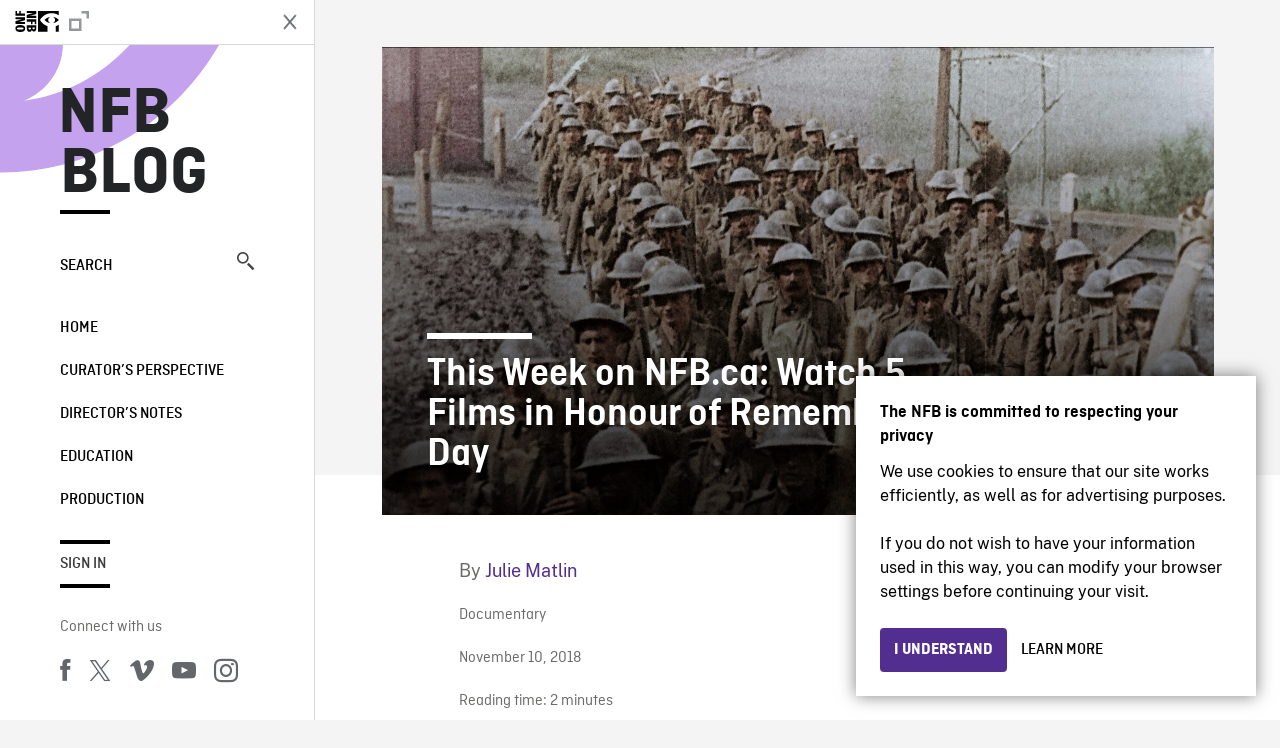

--- FILE ---
content_type: text/html; charset=UTF-8
request_url: https://blog.nfb.ca/blog/2018/11/10/films-remembrance-day/
body_size: 12921
content:

<!doctype html>
<html lang="en-CA" class="site--loading ">

  
<head>
  <meta charset="utf-8">
  <meta http-equiv="x-ua-compatible" content="ie=edge">
  <meta name="viewport" content="width=device-width, initial-scale=1">
  
  <script>
    window.dataLayer = window.dataLayer || [];
    window.dataLayer.push({
    'measurement_id' : 'G-EP6WV87GNV'
    });

      </script>

  <script>
      window.dataLayer = window.dataLayer || [];
              window.dataLayer.push({'nfb_content_category': undefined})
        </script>

  <!-- Google Tag Manager -->
  <script>(function(w,d,s,l,i){w[l]=w[l]||[];w[l].push({'gtm.start':
  new Date().getTime(),event:'gtm.js'});var f=d.getElementsByTagName(s)[0],
  j=d.createElement(s),dl=l!='dataLayer'?'&l='+l:'';j.async=true;j.src=
  'https://www.googletagmanager.com/gtm.js?id='+i+dl;f.parentNode.insertBefore(j,f);
  })(window,document,'script','dataLayer','GTM-N3TH5WS');</script>
  <!-- End Google Tag Manager -->

  <!-- Google Tag Manager -->
  <script>(function(w,d,s,l,i){w[l]=w[l]||[];w[l].push({'gtm.start':
  new Date().getTime(),event:'gtm.js'});var f=d.getElementsByTagName(s)[0],
  j=d.createElement(s),dl=l!='dataLayer'?'&l='+l:'';j.async=true;j.src=
  'https://www.googletagmanager.com/gtm.js?id='+i+dl;f.parentNode.insertBefore(j,f);
  })(window,document,'script','dataLayer','GTM-NLQ6TKD');</script>
  <!-- End Google Tag Manager -->

  <meta name='robots' content='index, follow, max-image-preview:large, max-snippet:-1, max-video-preview:-1' />
	<style>img:is([sizes="auto" i], [sizes^="auto," i]) { contain-intrinsic-size: 3000px 1500px }</style>
	
	<!-- This site is optimized with the Yoast SEO plugin v24.2 - https://yoast.com/wordpress/plugins/seo/ -->
	<title>This Week on NFB.ca: Watch 5 Films in Honour of Remembrance Day - NFB Blog</title>
	<meta name="description" content="In honour of Remembrance Day, watch 4 films and one 13-part series that delve into the experience of war and the lives of soldiers." />
	<link rel="canonical" href="https://blog.nfb.ca/blog/2018/11/10/films-remembrance-day/" />
	<meta property="og:locale" content="en_US" />
	<meta property="og:type" content="article" />
	<meta property="og:title" content="This Week on NFB.ca: Watch 5 Films in Honour of Remembrance Day - NFB Blog" />
	<meta property="og:description" content="In honour of Remembrance Day, watch 4 films and one 13-part series that delve into the experience of war and the lives of soldiers." />
	<meta property="og:url" content="https://blog.nfb.ca/blog/2018/11/10/films-remembrance-day/" />
	<meta property="og:site_name" content="NFB Blog" />
	<meta property="article:publisher" content="https://www.facebook.com/nfb.ca/" />
	<meta property="article:published_time" content="2018-11-10T11:00:52+00:00" />
	<meta property="article:modified_time" content="2018-11-08T19:37:58+00:00" />
	<meta property="og:image" content="https://blog.nfb.ca/wp-content/uploads/2018/11/Colonne_textless-10-02-22-23_v02.jpg" />
	<meta property="og:image:width" content="1920" />
	<meta property="og:image:height" content="1080" />
	<meta property="og:image:type" content="image/jpeg" />
	<meta name="author" content="Julie Matlin" />
	<meta name="twitter:label1" content="Written by" />
	<meta name="twitter:data1" content="Julie Matlin" />
	<meta name="twitter:label2" content="Est. reading time" />
	<meta name="twitter:data2" content="2 minutes" />
	<script type="application/ld+json" class="yoast-schema-graph">{"@context":"https://schema.org","@graph":[{"@type":"Article","@id":"https://blog.nfb.ca/blog/2018/11/10/films-remembrance-day/#article","isPartOf":{"@id":"https://blog.nfb.ca/blog/2018/11/10/films-remembrance-day/"},"author":[{"@id":"https://blog.nfb.ca/#/schema/person/695a8d7e0d5ebc8a7ca43cfc8b2b3b46"}],"headline":"This Week on NFB.ca: Watch 5 Films in Honour of Remembrance Day","datePublished":"2018-11-10T11:00:52+00:00","dateModified":"2018-11-08T19:37:58+00:00","mainEntityOfPage":{"@id":"https://blog.nfb.ca/blog/2018/11/10/films-remembrance-day/"},"wordCount":441,"commentCount":0,"publisher":{"@id":"https://blog.nfb.ca/#organization"},"image":{"@id":"https://blog.nfb.ca/blog/2018/11/10/films-remembrance-day/#primaryimage"},"thumbnailUrl":"https://blog.nfb.ca/wp-content/uploads/2018/11/Colonne_textless-10-02-22-23_v02.jpg","keywords":["Remembrance Day","WWI"],"articleSection":["Documentary"],"inLanguage":"en-CA","potentialAction":[{"@type":"CommentAction","name":"Comment","target":["https://blog.nfb.ca/blog/2018/11/10/films-remembrance-day/#respond"]}]},{"@type":"WebPage","@id":"https://blog.nfb.ca/blog/2018/11/10/films-remembrance-day/","url":"https://blog.nfb.ca/blog/2018/11/10/films-remembrance-day/","name":"This Week on NFB.ca: Watch 5 Films in Honour of Remembrance Day - NFB Blog","isPartOf":{"@id":"https://blog.nfb.ca/#website"},"primaryImageOfPage":{"@id":"https://blog.nfb.ca/blog/2018/11/10/films-remembrance-day/#primaryimage"},"image":{"@id":"https://blog.nfb.ca/blog/2018/11/10/films-remembrance-day/#primaryimage"},"thumbnailUrl":"https://blog.nfb.ca/wp-content/uploads/2018/11/Colonne_textless-10-02-22-23_v02.jpg","datePublished":"2018-11-10T11:00:52+00:00","dateModified":"2018-11-08T19:37:58+00:00","description":"In honour of Remembrance Day, watch 4 films and one 13-part series that delve into the experience of war and the lives of soldiers.","breadcrumb":{"@id":"https://blog.nfb.ca/blog/2018/11/10/films-remembrance-day/#breadcrumb"},"inLanguage":"en-CA","potentialAction":[{"@type":"ReadAction","target":["https://blog.nfb.ca/blog/2018/11/10/films-remembrance-day/"]}]},{"@type":"ImageObject","inLanguage":"en-CA","@id":"https://blog.nfb.ca/blog/2018/11/10/films-remembrance-day/#primaryimage","url":"https://blog.nfb.ca/wp-content/uploads/2018/11/Colonne_textless-10-02-22-23_v02.jpg","contentUrl":"https://blog.nfb.ca/wp-content/uploads/2018/11/Colonne_textless-10-02-22-23_v02.jpg","width":1920,"height":1080,"caption":"Return to Vimy film"},{"@type":"BreadcrumbList","@id":"https://blog.nfb.ca/blog/2018/11/10/films-remembrance-day/#breadcrumb","itemListElement":[{"@type":"ListItem","position":1,"name":"Home","item":"https://blog.nfb.ca/"},{"@type":"ListItem","position":2,"name":"This Week on NFB.ca: Watch 5 Films in Honour of Remembrance Day"}]},{"@type":"WebSite","@id":"https://blog.nfb.ca/#website","url":"https://blog.nfb.ca/","name":"NFB Blog","description":"Documentary, animation and interactive productions","publisher":{"@id":"https://blog.nfb.ca/#organization"},"potentialAction":[{"@type":"SearchAction","target":{"@type":"EntryPoint","urlTemplate":"https://blog.nfb.ca/?s={search_term_string}"},"query-input":{"@type":"PropertyValueSpecification","valueRequired":true,"valueName":"search_term_string"}}],"inLanguage":"en-CA"},{"@type":"Organization","@id":"https://blog.nfb.ca/#organization","name":"National Film Board of Canada","url":"https://blog.nfb.ca/","logo":{"@type":"ImageObject","inLanguage":"en-CA","@id":"https://blog.nfb.ca/#/schema/logo/image/","url":"https://blog.nfb.ca/wp-content/uploads/2022/10/NFB-ONF@2x.png","contentUrl":"https://blog.nfb.ca/wp-content/uploads/2022/10/NFB-ONF@2x.png","width":721,"height":349,"caption":"National Film Board of Canada"},"image":{"@id":"https://blog.nfb.ca/#/schema/logo/image/"},"sameAs":["https://www.facebook.com/nfb.ca/","https://x.com/thenfb","https://www.instagram.com/onf_nfb/?hl=en","https://www.youtube.com/user/nfb"]},{"@type":"Person","@id":"https://blog.nfb.ca/#/schema/person/695a8d7e0d5ebc8a7ca43cfc8b2b3b46","name":"Julie Matlin","image":{"@type":"ImageObject","inLanguage":"en-CA","@id":"https://blog.nfb.ca/#/schema/person/image/72a27cc47fd7709c8868e67d57d6dfd5","url":"https://secure.gravatar.com/avatar/06fa90e6333163a9672c035322b04f5f?s=96&d=identicon&r=g","contentUrl":"https://secure.gravatar.com/avatar/06fa90e6333163a9672c035322b04f5f?s=96&d=identicon&r=g","caption":"Julie Matlin"},"description":"Julie is a freelance writer who was formerly the Head of Social Media for the National Film Board. Her background in the film industry, her work as a writer and her affinity for connecting with people made her a natural fit for the NFB. Her favourite films include The Big Snit, Strange Invaders, RiP! A Remix Manifesto and the interactive project, Flawed.","url":"https://blog.nfb.ca/blog/author/julie-matlin/"}]}</script>
	<!-- / Yoast SEO plugin. -->


<link rel='dns-prefetch' href='//platform.twitter.com' />
<link rel="alternate" type="application/rss+xml" title="NFB Blog &raquo; This Week on NFB.ca: Watch 5 Films in Honour of Remembrance Day Comments Feed" href="https://blog.nfb.ca/blog/2018/11/10/films-remembrance-day/feed/" />
<style id='wp-emoji-styles-inline-css' type='text/css'>

	img.wp-smiley, img.emoji {
		display: inline !important;
		border: none !important;
		box-shadow: none !important;
		height: 1em !important;
		width: 1em !important;
		margin: 0 0.07em !important;
		vertical-align: -0.1em !important;
		background: none !important;
		padding: 0 !important;
	}
</style>
<link rel='stylesheet' id='wp-block-library-css' href='https://blog.nfb.ca/wp-includes/css/dist/block-library/style.min.css?ver=6.7.1' type='text/css' media='all' />
<style id='co-authors-plus-coauthors-style-inline-css' type='text/css'>
.wp-block-co-authors-plus-coauthors.is-layout-flow [class*=wp-block-co-authors-plus]{display:inline}

</style>
<style id='co-authors-plus-avatar-style-inline-css' type='text/css'>
.wp-block-co-authors-plus-avatar :where(img){height:auto;max-width:100%;vertical-align:bottom}.wp-block-co-authors-plus-coauthors.is-layout-flow .wp-block-co-authors-plus-avatar :where(img){vertical-align:middle}.wp-block-co-authors-plus-avatar:is(.alignleft,.alignright){display:table}.wp-block-co-authors-plus-avatar.aligncenter{display:table;margin-inline:auto}

</style>
<style id='co-authors-plus-image-style-inline-css' type='text/css'>
.wp-block-co-authors-plus-image{margin-bottom:0}.wp-block-co-authors-plus-image :where(img){height:auto;max-width:100%;vertical-align:bottom}.wp-block-co-authors-plus-coauthors.is-layout-flow .wp-block-co-authors-plus-image :where(img){vertical-align:middle}.wp-block-co-authors-plus-image:is(.alignfull,.alignwide) :where(img){width:100%}.wp-block-co-authors-plus-image:is(.alignleft,.alignright){display:table}.wp-block-co-authors-plus-image.aligncenter{display:table;margin-inline:auto}

</style>
<style id='classic-theme-styles-inline-css' type='text/css'>
/*! This file is auto-generated */
.wp-block-button__link{color:#fff;background-color:#32373c;border-radius:9999px;box-shadow:none;text-decoration:none;padding:calc(.667em + 2px) calc(1.333em + 2px);font-size:1.125em}.wp-block-file__button{background:#32373c;color:#fff;text-decoration:none}
</style>
<style id='global-styles-inline-css' type='text/css'>
:root{--wp--preset--aspect-ratio--square: 1;--wp--preset--aspect-ratio--4-3: 4/3;--wp--preset--aspect-ratio--3-4: 3/4;--wp--preset--aspect-ratio--3-2: 3/2;--wp--preset--aspect-ratio--2-3: 2/3;--wp--preset--aspect-ratio--16-9: 16/9;--wp--preset--aspect-ratio--9-16: 9/16;--wp--preset--color--black: #000000;--wp--preset--color--cyan-bluish-gray: #abb8c3;--wp--preset--color--white: #ffffff;--wp--preset--color--pale-pink: #f78da7;--wp--preset--color--vivid-red: #cf2e2e;--wp--preset--color--luminous-vivid-orange: #ff6900;--wp--preset--color--luminous-vivid-amber: #fcb900;--wp--preset--color--light-green-cyan: #7bdcb5;--wp--preset--color--vivid-green-cyan: #00d084;--wp--preset--color--pale-cyan-blue: #8ed1fc;--wp--preset--color--vivid-cyan-blue: #0693e3;--wp--preset--color--vivid-purple: #9b51e0;--wp--preset--gradient--vivid-cyan-blue-to-vivid-purple: linear-gradient(135deg,rgba(6,147,227,1) 0%,rgb(155,81,224) 100%);--wp--preset--gradient--light-green-cyan-to-vivid-green-cyan: linear-gradient(135deg,rgb(122,220,180) 0%,rgb(0,208,130) 100%);--wp--preset--gradient--luminous-vivid-amber-to-luminous-vivid-orange: linear-gradient(135deg,rgba(252,185,0,1) 0%,rgba(255,105,0,1) 100%);--wp--preset--gradient--luminous-vivid-orange-to-vivid-red: linear-gradient(135deg,rgba(255,105,0,1) 0%,rgb(207,46,46) 100%);--wp--preset--gradient--very-light-gray-to-cyan-bluish-gray: linear-gradient(135deg,rgb(238,238,238) 0%,rgb(169,184,195) 100%);--wp--preset--gradient--cool-to-warm-spectrum: linear-gradient(135deg,rgb(74,234,220) 0%,rgb(151,120,209) 20%,rgb(207,42,186) 40%,rgb(238,44,130) 60%,rgb(251,105,98) 80%,rgb(254,248,76) 100%);--wp--preset--gradient--blush-light-purple: linear-gradient(135deg,rgb(255,206,236) 0%,rgb(152,150,240) 100%);--wp--preset--gradient--blush-bordeaux: linear-gradient(135deg,rgb(254,205,165) 0%,rgb(254,45,45) 50%,rgb(107,0,62) 100%);--wp--preset--gradient--luminous-dusk: linear-gradient(135deg,rgb(255,203,112) 0%,rgb(199,81,192) 50%,rgb(65,88,208) 100%);--wp--preset--gradient--pale-ocean: linear-gradient(135deg,rgb(255,245,203) 0%,rgb(182,227,212) 50%,rgb(51,167,181) 100%);--wp--preset--gradient--electric-grass: linear-gradient(135deg,rgb(202,248,128) 0%,rgb(113,206,126) 100%);--wp--preset--gradient--midnight: linear-gradient(135deg,rgb(2,3,129) 0%,rgb(40,116,252) 100%);--wp--preset--font-size--small: 13px;--wp--preset--font-size--medium: 20px;--wp--preset--font-size--large: 36px;--wp--preset--font-size--x-large: 42px;--wp--preset--spacing--20: 0.44rem;--wp--preset--spacing--30: 0.67rem;--wp--preset--spacing--40: 1rem;--wp--preset--spacing--50: 1.5rem;--wp--preset--spacing--60: 2.25rem;--wp--preset--spacing--70: 3.38rem;--wp--preset--spacing--80: 5.06rem;--wp--preset--shadow--natural: 6px 6px 9px rgba(0, 0, 0, 0.2);--wp--preset--shadow--deep: 12px 12px 50px rgba(0, 0, 0, 0.4);--wp--preset--shadow--sharp: 6px 6px 0px rgba(0, 0, 0, 0.2);--wp--preset--shadow--outlined: 6px 6px 0px -3px rgba(255, 255, 255, 1), 6px 6px rgba(0, 0, 0, 1);--wp--preset--shadow--crisp: 6px 6px 0px rgba(0, 0, 0, 1);}:where(.is-layout-flex){gap: 0.5em;}:where(.is-layout-grid){gap: 0.5em;}body .is-layout-flex{display: flex;}.is-layout-flex{flex-wrap: wrap;align-items: center;}.is-layout-flex > :is(*, div){margin: 0;}body .is-layout-grid{display: grid;}.is-layout-grid > :is(*, div){margin: 0;}:where(.wp-block-columns.is-layout-flex){gap: 2em;}:where(.wp-block-columns.is-layout-grid){gap: 2em;}:where(.wp-block-post-template.is-layout-flex){gap: 1.25em;}:where(.wp-block-post-template.is-layout-grid){gap: 1.25em;}.has-black-color{color: var(--wp--preset--color--black) !important;}.has-cyan-bluish-gray-color{color: var(--wp--preset--color--cyan-bluish-gray) !important;}.has-white-color{color: var(--wp--preset--color--white) !important;}.has-pale-pink-color{color: var(--wp--preset--color--pale-pink) !important;}.has-vivid-red-color{color: var(--wp--preset--color--vivid-red) !important;}.has-luminous-vivid-orange-color{color: var(--wp--preset--color--luminous-vivid-orange) !important;}.has-luminous-vivid-amber-color{color: var(--wp--preset--color--luminous-vivid-amber) !important;}.has-light-green-cyan-color{color: var(--wp--preset--color--light-green-cyan) !important;}.has-vivid-green-cyan-color{color: var(--wp--preset--color--vivid-green-cyan) !important;}.has-pale-cyan-blue-color{color: var(--wp--preset--color--pale-cyan-blue) !important;}.has-vivid-cyan-blue-color{color: var(--wp--preset--color--vivid-cyan-blue) !important;}.has-vivid-purple-color{color: var(--wp--preset--color--vivid-purple) !important;}.has-black-background-color{background-color: var(--wp--preset--color--black) !important;}.has-cyan-bluish-gray-background-color{background-color: var(--wp--preset--color--cyan-bluish-gray) !important;}.has-white-background-color{background-color: var(--wp--preset--color--white) !important;}.has-pale-pink-background-color{background-color: var(--wp--preset--color--pale-pink) !important;}.has-vivid-red-background-color{background-color: var(--wp--preset--color--vivid-red) !important;}.has-luminous-vivid-orange-background-color{background-color: var(--wp--preset--color--luminous-vivid-orange) !important;}.has-luminous-vivid-amber-background-color{background-color: var(--wp--preset--color--luminous-vivid-amber) !important;}.has-light-green-cyan-background-color{background-color: var(--wp--preset--color--light-green-cyan) !important;}.has-vivid-green-cyan-background-color{background-color: var(--wp--preset--color--vivid-green-cyan) !important;}.has-pale-cyan-blue-background-color{background-color: var(--wp--preset--color--pale-cyan-blue) !important;}.has-vivid-cyan-blue-background-color{background-color: var(--wp--preset--color--vivid-cyan-blue) !important;}.has-vivid-purple-background-color{background-color: var(--wp--preset--color--vivid-purple) !important;}.has-black-border-color{border-color: var(--wp--preset--color--black) !important;}.has-cyan-bluish-gray-border-color{border-color: var(--wp--preset--color--cyan-bluish-gray) !important;}.has-white-border-color{border-color: var(--wp--preset--color--white) !important;}.has-pale-pink-border-color{border-color: var(--wp--preset--color--pale-pink) !important;}.has-vivid-red-border-color{border-color: var(--wp--preset--color--vivid-red) !important;}.has-luminous-vivid-orange-border-color{border-color: var(--wp--preset--color--luminous-vivid-orange) !important;}.has-luminous-vivid-amber-border-color{border-color: var(--wp--preset--color--luminous-vivid-amber) !important;}.has-light-green-cyan-border-color{border-color: var(--wp--preset--color--light-green-cyan) !important;}.has-vivid-green-cyan-border-color{border-color: var(--wp--preset--color--vivid-green-cyan) !important;}.has-pale-cyan-blue-border-color{border-color: var(--wp--preset--color--pale-cyan-blue) !important;}.has-vivid-cyan-blue-border-color{border-color: var(--wp--preset--color--vivid-cyan-blue) !important;}.has-vivid-purple-border-color{border-color: var(--wp--preset--color--vivid-purple) !important;}.has-vivid-cyan-blue-to-vivid-purple-gradient-background{background: var(--wp--preset--gradient--vivid-cyan-blue-to-vivid-purple) !important;}.has-light-green-cyan-to-vivid-green-cyan-gradient-background{background: var(--wp--preset--gradient--light-green-cyan-to-vivid-green-cyan) !important;}.has-luminous-vivid-amber-to-luminous-vivid-orange-gradient-background{background: var(--wp--preset--gradient--luminous-vivid-amber-to-luminous-vivid-orange) !important;}.has-luminous-vivid-orange-to-vivid-red-gradient-background{background: var(--wp--preset--gradient--luminous-vivid-orange-to-vivid-red) !important;}.has-very-light-gray-to-cyan-bluish-gray-gradient-background{background: var(--wp--preset--gradient--very-light-gray-to-cyan-bluish-gray) !important;}.has-cool-to-warm-spectrum-gradient-background{background: var(--wp--preset--gradient--cool-to-warm-spectrum) !important;}.has-blush-light-purple-gradient-background{background: var(--wp--preset--gradient--blush-light-purple) !important;}.has-blush-bordeaux-gradient-background{background: var(--wp--preset--gradient--blush-bordeaux) !important;}.has-luminous-dusk-gradient-background{background: var(--wp--preset--gradient--luminous-dusk) !important;}.has-pale-ocean-gradient-background{background: var(--wp--preset--gradient--pale-ocean) !important;}.has-electric-grass-gradient-background{background: var(--wp--preset--gradient--electric-grass) !important;}.has-midnight-gradient-background{background: var(--wp--preset--gradient--midnight) !important;}.has-small-font-size{font-size: var(--wp--preset--font-size--small) !important;}.has-medium-font-size{font-size: var(--wp--preset--font-size--medium) !important;}.has-large-font-size{font-size: var(--wp--preset--font-size--large) !important;}.has-x-large-font-size{font-size: var(--wp--preset--font-size--x-large) !important;}
:where(.wp-block-post-template.is-layout-flex){gap: 1.25em;}:where(.wp-block-post-template.is-layout-grid){gap: 1.25em;}
:where(.wp-block-columns.is-layout-flex){gap: 2em;}:where(.wp-block-columns.is-layout-grid){gap: 2em;}
:root :where(.wp-block-pullquote){font-size: 1.5em;line-height: 1.6;}
</style>
<link rel='stylesheet' id='nfb/css-css' href='https://blog.nfb.ca/wp-content/themes/nfb-wp-theme/dist/css/style.93f12b67a2e6b920f685.css' type='text/css' media='all' />
<link rel="https://api.w.org/" href="https://blog.nfb.ca/wp-json/" /><link rel="alternate" title="JSON" type="application/json" href="https://blog.nfb.ca/wp-json/wp/v2/posts/35576" /><link rel="EditURI" type="application/rsd+xml" title="RSD" href="https://blog.nfb.ca/xmlrpc.php?rsd" />
<meta name="generator" content="WordPress 6.7.1" />
<link rel='shortlink' href='https://blog.nfb.ca/?p=35576' />
<link rel="alternate" title="oEmbed (JSON)" type="application/json+oembed" href="https://blog.nfb.ca/wp-json/oembed/1.0/embed?url=https%3A%2F%2Fblog.nfb.ca%2Fblog%2F2018%2F11%2F10%2Ffilms-remembrance-day%2F" />
<link rel="alternate" title="oEmbed (XML)" type="text/xml+oembed" href="https://blog.nfb.ca/wp-json/oembed/1.0/embed?url=https%3A%2F%2Fblog.nfb.ca%2Fblog%2F2018%2F11%2F10%2Ffilms-remembrance-day%2F&#038;format=xml" />
		<meta property="fb:pages" content="8601818951" />
					<meta property="ia:markup_url" content="https://blog.nfb.ca/blog/2018/11/10/films-remembrance-day/?ia_markup=1" />
			    <style>
    .embed-player-container {position: relative;padding-bottom: 56.25%; }
    .embed-player-container iframe,
    .embed-player-container object,
    .embed-player-container embed {position: absolute; border:0px; top: 0;left: 0;width: 100% !important;height: 100%  !important; z-index: 1;}
    </style>
    <link rel="shortcut icon" href="https://blog.nfb.ca/wp-content/themes/nfb-wp-theme/favicon.ico" />
    
  <script async defer src="https://platform.twitter.com/widgets.js" charset="utf-8"></script>
  <script async defer src="//platform.instagram.com/en_US/embeds.js"></script>

  <style>.async-hide { opacity: 0 !important} </style>
</head>


  
<dialog id="nfb-cookies-banner" data-ui-el="nfb-cookies-banner" class="nfb-dialog hide" open>
  <div class="nfb-font__body--sm">
    <span class="nfb-font__title--lg">The NFB is committed to respecting your privacy</span>
    <p class="nfb-font__body--md">
    We use cookies to ensure that our site works efficiently, as well as for advertising purposes.</br></br> If you do not wish to have your information used in this way, you can modify your browser settings before continuing your visit.    </p>
  </div>
  <div class="nfb-dialog__button-container">
    <button class="nfb-button nfb-button--primary" data-ui-el="close-btn">I understand</button>
    <a class="nfb-button nfb-button--discreet" href="https://help.nfb.ca/cookies/" target="_blank">Learn more</a>
  </div>
</dialog>

  <body id="document" class="post-template-default single single-post postid-35576 single-format-standard films-remembrance-day sidebar-primary">

        <!-- Google Tag Manager (noscript) -->
    <noscript><iframe src="https://www.googletagmanager.com/ns.html?id=GTM-N3TH5WS" height="0" width="0" style="display:none;visibility:hidden"></iframe></noscript>
    <!-- End Google Tag Manager (noscript) -->
    
    <header id="site-header">

  <aside class="header--bar">
    <div class="row">
      <div class="col col-auto">
        <button class="hamburger hamburger--slider" type="button">
          <span class="hamburger-box">
            <span class="hamburger-inner"></span>
          </span>
        </button>
      </div>
      <div class="col col-auto d-lg-none">
        <a href="https://blog.nfb.ca" class="btn--home">
					NFB Blog				</a>
      </div>
      <div class="col">
                <a id="brand" class="d-flex mx-auto" href="https://www.nfb.ca/" title="Visit NFB.ca" data-gtm-event="nfb_menu" data-gtm-nfb_detail="sidebar">
          <span class="col col-auto logo text-hide ir">Visit NFB.ca</span>
        </a>
      </div>
      <div class="col col-auto">
        <a href="https://blog.nfb.ca/search/" class="btn-search icon icon-nfb-loupe" title="Search" data-gtm-event="nfb_menu" data-gtm-nfb_detail="sidebar"><span class="text-hide">Search</span></a>
      </div>
    </div>
  </aside>

</header>
<aside id="nav">
	<header class="nav--header d-none d-lg-flex">
		<div class="col col">
			<a class="nav--header--brand d-flex mx-auto" href="https://www.nfb.ca/" title="Visit NFB.ca" data-gtm-event="nfb_menu" data-gtm-nfb_detail="sidebar">
				<span class="col col-auto logo text-hide ir">Visit NFB.ca</span>
				<span class="col icon icon-nfb-external"></span>
			</a>
		</div>
		<div class="col col-auto">
			<button class="hamburger hamburger--slider" type="button">
				<span class="hamburger-box">
					<span class="hamburger-inner"></span>
				</span>
			</button>
		</div>
	</header>

	<h1 class="nav--title text-uppercase">
		<a href="https://blog.nfb.ca/" title="NFB Blog" data-gtm-event="nfb_menu" data-gtm-nfb_detail="sidebar">NFB Blog</a>
	</h1>

	<a href="https://blog.nfb.ca/search/" class="nav--search text-uppercase d-none d-lg-block" data-gtm-event="nfb_menu" data-gtm-nfb_detail="sidebar">Search<span class="icon icon-nfb-loupe"></span></a>

	<nav class="nav--primary text-uppercase">
		<div class="menu-nfb-main-hothouse-2013-container"><ul id="menu-nfb-main-hothouse-2013" class="list-unstyled"><li id="menu-item-16019" class="green five-menu-item menu-item menu-item-type-custom menu-item-object-custom menu-item-16019"><a href="/" data-gtm-event="nfb_menu" data-gtm-nfb_detail="sidebar">Home</a></li>
<li id="menu-item-40612" class="menu-item menu-item-type-taxonomy menu-item-object-category menu-item-40612"><a href="https://blog.nfb.ca/blog/category/curators-perspective/" data-gtm-event="nfb_menu" data-gtm-nfb_detail="sidebar">Curator’s Perspective</a></li>
<li id="menu-item-40611" class="menu-item menu-item-type-taxonomy menu-item-object-category menu-item-40611"><a href="https://blog.nfb.ca/blog/category/directors-notes/" data-gtm-event="nfb_menu" data-gtm-nfb_detail="sidebar">Director&#8217;s Notes</a></li>
<li id="menu-item-16020" class="blue five-menu-item menu-item menu-item-type-taxonomy menu-item-object-category menu-item-16020"><a href="https://blog.nfb.ca/blog/category/education/" data-gtm-event="nfb_menu" data-gtm-nfb_detail="sidebar">Education</a></li>
<li id="menu-item-18796" class="purple five-menu-item menu-item menu-item-type-taxonomy menu-item-object-category menu-item-18796"><a href="https://blog.nfb.ca/blog/category/production/" data-gtm-event="nfb_menu" data-gtm-nfb_detail="sidebar">Production</a></li>
</ul></div>	</nav>

		<div class="nav--user-profile">
		<span class="bar-top"></span>
		<a href="https://blog.nfb.ca/wp-login.php?redirect_to=https%3A%2F%2Fblog.nfb.ca%2F%23comments" class="nav--sign-in text-uppercase no-barba" data-gtm-event="nfb_menu" data-gtm-nfb_detail="sidebar">Sign in</a>
		<span class="bar-bottom"></span>
	</div>
		
	<footer class="nav--footer">
		<!-- 			<p class="nav--nfb"><a href="https://www.nfb.ca/">Visit NFB.ca</a></p>
		 -->
			
			
		<h6 class="nav--social-title">Connect with us</h6>
		<ul class="nav--social list-unstyled list-inline">
		<li><a href="https://www.facebook.com/nfb.ca" data-gtm-event="nfb_menu" data-gtm-nfb_detail="sidebar" title="Facebook"><span class="nfb-icon icon-facebook" title="Facebook"></span></a></li>		<li><a href="https://twitter.com/thenfb/" data-gtm-event="nfb_menu" data-gtm-nfb_detail="sidebar" title="Twitter"><span class="nfb-icon icon-twitter-x" title="Twitter"></span></a></li>		<li><a href="https://vimeo.com/thenfb" data-gtm-event="nfb_menu" data-gtm-nfb_detail="sidebar" title="Vimeo"><span class="nfb-icon icon-vimeo" title="Vimeo"></span></a></li>		<li><a href="http://www.youtube.com/nfb" data-gtm-event="nfb_menu" data-gtm-nfb_detail="sidebar" title="YouTube"><span class="nfb-icon icon-youtube" title="YouTube"></span></a></li>		<li><a href="https://www.instagram.com/onf_nfb/" data-gtm-event="nfb_menu" data-gtm-nfb_detail="sidebar" title="Instagram"><span class="nfb-icon icon-instagram" title="Instagram"></span></a></li>		</ul>
	</footer>
					
				<div class="nav--lang-switch">
			<span class="bar-top"></span>
			<a href="https://blogue.onf.ca" class="text-uppercase">Français</a>
		</div>
						
	<div class="nav--decoration">
		<svg version="1.1" preserveAspectRatio="xMaxYMin" xmlns="http://www.w3.org/2000/svg" xmlns:xlink="http://www.w3.org/1999/xlink" x="0px" y="0px" viewBox="0 0 85 50" xml:space="preserve">
			<path d="M84.4,49.4L84.4,49.4C84.4,49.4,84.4,49.4,84.4,49.4C84.5,49.4,84.5,49.4,84.4,49.4L84.4,49.4c0.2,0,0.4,0,0.6,0v-50H60.6c0,0,0,0.1,0,0.1c0,10.1,6.3,18.6,15.1,22.1c-15.2-2-29.9-9.4-41.3-22.1c0,0,0.1-0.1,0.1-0.1H0.1c0,0,0,0.1-0.1,0.1C19.2,32.8,51.8,49.3,84.4,49.4"></path>
		</svg>
	</div>
</aside>

    <main id="barba-wrapper" class="page-loading--container">

      <div class="barba-container">

        <!-- top -->
        <a id="top"></a>

        <!--[if IE]>
          <div class="alert alert-warning">
            You are using an <strong>outdated</strong> browser. Please <a href="http://browsehappy.com/">upgrade your browser</a> to improve your experience.          </div>
        <![endif]-->

      <div class="wrap" role="document">

          <main id="main" class="main">
            <div class="blog-header d-none d-lg-block">
	<div class="container">
							<a href="https://blog.nfb.ca">
					<span class="h1 title text-uppercase">NFB Blog</span>
				</a>
				</div>
</div>


  
  <article class="single-article post-35576 post type-post status-publish format-standard has-post-thumbnail hentry category-documentary tag-remembrance-day tag-wwi">

            <div class="container">
          <div class="row">
              <figure class="single-article--thumbnail col col-12">
                  <img width="1280" height="720" src="https://blog.nfb.ca/wp-content/uploads/2018/11/Colonne_textless-10-02-22-23_v02-1280x720.jpg" class="img wp-post-image" alt="This Week on NFB.ca: Watch 5 Films in Honour of Remembrance Day" data-theme-colored-source="1" decoding="async" fetchpriority="high" srcset="https://blog.nfb.ca/wp-content/uploads/2018/11/Colonne_textless-10-02-22-23_v02-1280x720.jpg 1280w, https://blog.nfb.ca/wp-content/uploads/2018/11/Colonne_textless-10-02-22-23_v02-516x290.jpg 516w, https://blog.nfb.ca/wp-content/uploads/2018/11/Colonne_textless-10-02-22-23_v02-768x432.jpg 768w, https://blog.nfb.ca/wp-content/uploads/2018/11/Colonne_textless-10-02-22-23_v02-1024x576.jpg 1024w, https://blog.nfb.ca/wp-content/uploads/2018/11/Colonne_textless-10-02-22-23_v02-1800x1013.jpg 1800w, https://blog.nfb.ca/wp-content/uploads/2018/11/Colonne_textless-10-02-22-23_v02.jpg 1920w" sizes="(max-width: 1280px) 100vw, 1280px" />                  <figcaption class="single-article--figcaption col-8 d-none d-md-block">
                      <span class="single-article--title-decoration"></span>
                      <h1 class="h1 single-article--title">This Week on NFB.ca: Watch 5 Films in Honour of Remembrance Day</h1>
                                        </figcaption>
              </figure>
          </div>
      </div>
      
      <div class="single-article--background single-article--background--voffset">

    
          <div class="container">
              <div class="row">
                  <!-- visible on smaller device -->
                  <div class="single-article--header single-article--header--voffset d-md-none col-12 col-md-7 offset-md-2">
                      <span class="single-article--title-decoration"></span>
                      <h1 class="h1 single-article--title">This Week on NFB.ca: Watch 5 Films in Honour of Remembrance Day</h1>
                                        </div>
              </div>
          </div>

          <div class="position-relative">
              <div class="container">
                  <div class="single-article--main-row row">
                      <aside class="single-article--aside col order-md-last">
                          <div class="row">
                              
                              <div class="col-8 col-md-12 single-article--meta">
                                  <p class="single-article--author-name">By <a href="https://blog.nfb.ca/blog/author/julie-matlin/" title="Posts by Julie Matlin" class="author url fn" rel="author">Julie Matlin</a>                                  </p>
                                  <p class="single-article--categories"><a href="https://blog.nfb.ca/blog/category/documentary/" rel="category tag">Documentary</a></p>
                                  <p><time class="single-article--date">November 10, 2018</time></p>
                                  <p>
                                  <span class="span-reading-time rt-reading-time"><span class="rt-label rt-prefix">Reading time:</span> <span class="rt-time"> 2</span> <span class="rt-label rt-postfix">minutes</span></span>                                  </p>
                                  
                              </div>
                              <div class="col-12 single-article--sharing">
                                  <nav class="social-sharing row align-items-center">
	<div class="col col-auto">
		<a
			class="social-sharing--btn is-facebook"
			href="https://www.facebook.com/sharer/sharer.php?u=https%3A%2F%2Fblog.nfb.ca%2Fblog%2F2018%2F11%2F10%2Ffilms-remembrance-day%2F"
			target="_blank"
			title="Facebook"
			data-gtm-event="share"
			data-gtm-method="Facebook"
			data-gtm-content_type="blog"
			data-gtm-item_id="films-remembrance-day"
			data-gtm-link_url="films-remembrance-day"

		>
			<span class="nfb-icon icon-facebook"></span>
		</a>
	</div>
	<div class="col col-auto">
		<a
			class="social-sharing--btn is-twitter"
			href="https://twitter.com/intent/tweet?status=https%3A%2F%2Fblog.nfb.ca%2Fblog%2F2018%2F11%2F10%2Ffilms-remembrance-day%2F"
			target="_blank"
			title="Twitter"
			data-gtm-event="share"
			data-gtm-method="Twitter"
			data-gtm-content_type="blog"
			data-gtm-item_id="films-remembrance-day"
			data-gtm-link_url="films-remembrance-day"
		>
			<span class="nfb-icon icon-twitter-x"></span>
		</a>
	</div>
</nav>
                              </div>
                          </div>
                      </aside>

                      <div class="single-article--content entry-body col-sm-12 col-md">
                          <h2>This week on NFB.ca we paid tribute to all the veterans as we marked Remembrance Day with a collection of war-themed films. <em>The Canada at War Series</em> is a classic from Donald Brittain and will only be available for a limited time, so watch it while you can. And we’re pleased to bring you <em>Currie’s Dilemma,</em> just added to our online collection.</h2>
<p>However you choose to mark Remembrance Day, just make sure you take the time to be grateful for the sacrifices of those who came before you. As well as those who serve now, so that you can remain safe. If you get the chance, thank a veteran when you pick up your poppy.</p>
<h2><em>The Canada at War Series</em></h2>
<p>New online in honour of Remembrance Day, this 13-part series chronicles Canada’s involvement in WWII from 1936 – 1946. Writer/producer Donald Brittain masterfully recounts the tale from the early signs of trouble in Germany to the end of the war and the founding of the United Nations.</p>
<div class="embed-player-container"><iframe src="https://www.nfb.ca/film/canada_at_war_part_1_dusk/embed/player/" width="530" height="345" frameborder="0" allowfullscreen="true" webkitallowfullscreen="true" mozallowfullscreen="true"></iframe></div>
<p style="width:(( width ))px"><a href="https://www.nfb.ca/film/canada_at_war_part_1_dusk/" target="_blank"><em>Canada at War, Part 1: Dusk</em></a><span>, </span><span>, </span><a href="https://www.nfb.ca" target="_blank">provided by the National Film Board of Canada</a></p>
<h2><em>Paris 1919</em></h2>
<p>Filmmaker Paul Cowan takes on Margaret MacMillan’s acclaimed book and brings us back to the end of WWI and the most ambitious peace talks in history. Using reenactments and a strong, vivid narrative, he manages to bring us right back to that moment when anything seemed possible.</p>
<div class="embed-player-container"><iframe src="https://www.nfb.ca/film/paris_1919/embed/player/" width="530" height="345" frameborder="0" allowfullscreen="true" webkitallowfullscreen="true" mozallowfullscreen="true"></iframe></div>
<p style="width:(( width ))px"><a href="https://www.nfb.ca/film/paris_1919/" target="_blank"><em>Paris 1919</em></a><span>, </span><a href="https://www.nfb.ca/directors/paul-cowan/" title="more films by Paul Cowan" target="_blank"><span>Paul Cowan</span></a><span>, </span><a href="https://www.nfb.ca" target="_blank">provided by the National Film Board of Canada</a></p>
<h2><em>The Van Doos, 100 Years with the Royal 22e Regiment</em></h2>
<p>Remembrance Day is a time for reflection and paying tribute to the both the living and lost soldiers of war. This film does exactly that. Produced in 2014, it marks the 100th anniversary of the Royal 22e Regiment (known affectionately as the Van Doos). It chronicles some of the personal stories to emerge from the only French-speaking Canadian battalion.</p>
<div class="embed-player-container"><iframe loading="lazy" src="https://www.nfb.ca/film/van_doos_100_years_royal_22e_regiment/embed/player/" width="530" height="345" frameborder="0" allowfullscreen="true" webkitallowfullscreen="true" mozallowfullscreen="true"></iframe></div>
<p style="width:(( width ))px"><a href="https://www.nfb.ca/film/van_doos_100_years_royal_22e_regiment/" target="_blank"><em>The Van Doos, 100 Years with the Royal 22e Régiment</em></a><span>, </span><a href="https://www.nfb.ca/directors/claude-guilmain/" title="more films by Claude Guilmain" target="_blank"><span>Claude Guilmain</span></a><span>, </span><a href="https://www.nfb.ca" target="_blank">provided by the National Film Board of Canada</a></p>
<h2><em>Return to Vimy</em></h2>
<p>Released in honour of Remembrance Day 2017, this short film memorializes the soldiers who fought at Vimy through a series of animated sketches. It’s a loving homage from a young woman to her great-grandfather, as she transforms his words into images to reflect the lives of soldiers.</p>
<div class="embed-player-container"><iframe loading="lazy" src="https://www.nfb.ca/film/return-to-vimy/embed/player/" width="530" height="345" frameborder="0" allowfullscreen="true" webkitallowfullscreen="true" mozallowfullscreen="true"></iframe></div>
<p style="width:(( width ))px"><a href="https://www.nfb.ca/film/return-to-vimy/" target="_blank"><em>Return to Vimy</em></a><span>, </span><a href="https://www.nfb.ca/directors/denis-mccready/" title="more films by Denis McCready" target="_blank"><span>Denis McCready</span></a><span>, </span><a href="https://www.nfb.ca" target="_blank">provided by the National Film Board of Canada</a></p>
<h2><em>Currie’s Dilemma</em></h2>
<p>This short film about Sir Arthur Currie uses rare, silent footage culled form the NFB&#8217;s archives. Colourized and given sound, the film dramatizes what was perhaps the most difficult decision in Currie&#8217;s career: whether or not to commit his men to one of the most dangerous operations of the war.</p>
<div class="embed-player-container"><iframe loading="lazy" src="https://www.nfb.ca/film/curries-dilemma/embed/player/" width="530" height="345" frameborder="0" allowfullscreen="true" webkitallowfullscreen="true" mozallowfullscreen="true"></iframe></div>
<p style="width:(( width ))px"><a href="https://www.nfb.ca/film/curries-dilemma/" target="_blank"><em>Currie&#8217;s Dilemma</em></a><span>, </span><a href="https://www.nfb.ca/directors/philippe-baylaucq/" title="more films by Philippe Baylaucq" target="_blank"><span>Philippe Baylaucq</span></a><span>, </span><a href="https://www.nfb.ca" target="_blank">provided by the National Film Board of Canada</a></p>
                      </div>
                  </div>
              </div>

              <figure class="single-article--decoration">
                  <svg version="1.1" preserveAspectRatio="xMaxYMin" xmlns="http://www.w3.org/2000/svg" xmlns:xlink="http://www.w3.org/1999/xlink" width="309.849px" height="365.205px" viewBox="0 0 309.849 365.205" xml:space="preserve">
                      <path d="M87.753,182.603c0,36.521-22.507,67.945-54.781,80.685c55.63-7.644,109.137-34.397,150.753-80.685c-41.616-46.288-95.123-73.041-150.329-80.685C65.246,114.657,87.753,146.082,87.753,182.603 M0.189,0c119.753,0.424,239.167,60.726,309.66,182.603C239.356,304.479,119.942,364.781,0.189,365.205l0,0V0C-0.236,0,0.189,0,0.189,0"/>
                  </svg>
              </figure>
          </div>

                              <div class="container">
              <div class="row">
                  <div class="single-article--tags col">
                      <span class="single-articles--tags--decoration"></span>
                                            <p><a href="https://blog.nfb.ca/blog/tag/remembrance-day/">Remembrance Day</a> | <a href="https://blog.nfb.ca/blog/tag/wwi/">WWI</a></p>
                      <span class="single-articles--tags--decoration"></span>
                  </div>
              </div>
          </div>
          
          <div class="container">
              <div class="row">
                  <div class="single-article--comments col">
                      
<section id="comments" class="comments" data-comments>

      <div class="comments-add row">
      <aside class="col col-auto">
        <img alt='' src='https://secure.gravatar.com/avatar/?s=50&#038;d=identicon&#038;r=g' srcset='https://secure.gravatar.com/avatar/?s=100&#038;d=identicon&#038;r=g 2x' class='avatar avatar-50 photo avatar-default' height='50' width='50' loading='lazy' decoding='async'/>      </aside>
      <div class="col">
        <btn class="comments-add--btn nfb-button nfb-button--primary btn-arrow text-uppercase">Add a new comment</btn>
      </div>
    </div>
  
  
  	<div id="respond" class="comment-respond">
		<h3 id="reply-title" class="comment-reply-title">Write your comment here <small><a rel="nofollow" id="cancel-comment-reply-link" href="/blog/2018/11/10/films-remembrance-day/#respond" style="display:none;">Cancel reply</a></small></h3><p class="must-log-in">You must be <a href="https://blog.nfb.ca/wp-login.php?redirect_to=https%3A%2F%2Fblog.nfb.ca%2Fblog%2F2018%2F11%2F10%2Ffilms-remembrance-day%2F%23comments">logged in</a> to post a comment.</p>	</div><!-- #respond -->
	</section>
                  </div>
              </div>
          </div>

      </div>

  </article>

      <div class="related-posts">
      <div class="container">
          <div class="row">
              <div class="related-posts--wrapper col">
                  <h5 class="related-posts--title text-uppercase">Related Posts</h5>

                  <div class="related-posts--list row">
                      
<article class="entry col-12 post-38231 post type-post status-publish format-standard has-post-thumbnail hentry category-curators-perspective category-documentary tag-canada-at-war-series tag-_carousel-front tag-department-of-veterans-affairs tag-donald-brittain tag-douglas-rain tag-remembrance-day">
	<a href="https://blog.nfb.ca/blog/2019/11/07/an-eloquent-tribute-to-the-canadian-war-dead-curators-perspective/" class="row">
				
				<figure class="col col-12 col-md-5 entry-thumbnail">
			<img width="1280" height="720" src="https://blog.nfb.ca/wp-content/uploads/2019/11/Fields_of_Sacrifice_04-1280x720.jpg" class="img-fluid wp-post-image" alt="An Eloquent Tribute to the Canadian War Dead |  Curator&#8217;s Perspective" data-theme-colored-source="1" decoding="async" loading="lazy" srcset="https://blog.nfb.ca/wp-content/uploads/2019/11/Fields_of_Sacrifice_04-1280x720.jpg 1280w, https://blog.nfb.ca/wp-content/uploads/2019/11/Fields_of_Sacrifice_04-516x290.jpg 516w, https://blog.nfb.ca/wp-content/uploads/2019/11/Fields_of_Sacrifice_04-768x432.jpg 768w, https://blog.nfb.ca/wp-content/uploads/2019/11/Fields_of_Sacrifice_04-1024x576.jpg 1024w, https://blog.nfb.ca/wp-content/uploads/2019/11/Fields_of_Sacrifice_04.jpg 1439w" sizes="auto, (max-width: 1280px) 100vw, 1280px" />		</figure>
		
		<div class="col col-12 col-md-7">
			<header>
				<h2 class="entry-title h1">An Eloquent Tribute to the Canadian War Dead |  Curator&#8217;s Perspective</h2>
			</header>
			<div class="entry-summary">
				One of the most powerful films I’ve ever seen is Donald Brittain’s Fields of Sacrifice,...			</div>
			<footer class="entry-meta">
				Curator’s Perspective, Documentary | November 7, 2019			</footer>
		</div>
	</a>
</article>

<article class="entry col-12 post-35599 post type-post status-publish format-standard has-post-thumbnail hentry category-documentary category-interactive category-production tag-canadian-war-museum tag-remembrance-day tag-wwi">
	<a href="https://blog.nfb.ca/blog/2018/11/09/first-world-war-archives/" class="row">
				
				<figure class="col col-12 col-md-5 entry-thumbnail">
			<img width="1280" height="720" src="https://blog.nfb.ca/wp-content/uploads/2018/11/53bdfd5da9c020877fa19a086dfffcb8-1280x720.jpg" class="img-fluid wp-post-image" alt="NFB Gives Second Life to WWI Archival Footage" data-theme-colored-source="1" decoding="async" loading="lazy" srcset="https://blog.nfb.ca/wp-content/uploads/2018/11/53bdfd5da9c020877fa19a086dfffcb8-1280x720.jpg 1280w, https://blog.nfb.ca/wp-content/uploads/2018/11/53bdfd5da9c020877fa19a086dfffcb8-516x290.jpg 516w, https://blog.nfb.ca/wp-content/uploads/2018/11/53bdfd5da9c020877fa19a086dfffcb8-768x432.jpg 768w, https://blog.nfb.ca/wp-content/uploads/2018/11/53bdfd5da9c020877fa19a086dfffcb8-1024x576.jpg 1024w, https://blog.nfb.ca/wp-content/uploads/2018/11/53bdfd5da9c020877fa19a086dfffcb8-1800x1013.jpg 1800w, https://blog.nfb.ca/wp-content/uploads/2018/11/53bdfd5da9c020877fa19a086dfffcb8-1920x1080.jpg 1920w, https://blog.nfb.ca/wp-content/uploads/2018/11/53bdfd5da9c020877fa19a086dfffcb8.jpg 2048w" sizes="auto, (max-width: 1280px) 100vw, 1280px" />		</figure>
		
		<div class="col col-12 col-md-7">
			<header>
				<h2 class="entry-title h1">NFB Gives Second Life to WWI Archival Footage</h2>
			</header>
			<div class="entry-summary">
				Until March 31, 2019, the Canadian War Museum in Ottawa is presenting three original NFB works...			</div>
			<footer class="entry-meta">
				Documentary, Interactive, Production | November 9, 2018			</footer>
		</div>
	</a>
</article>

<article class="entry col-12 post-31622 post type-post status-publish format-standard has-post-thumbnail hentry category-education category-roses-notebook tag-1914-1918 tag-apocalypse-10-lives tag-archives tag-battle-of-the-somme tag-battle-of-ypres tag-big-six-historical-thinking-concepts tag-bolshevik-revolution tag-canadians tag-education tag-first-world-war tag-historical-thinking tag-history tag-journalism tag-learning tag-lenin tag-nfb tag-pedagogical-resources tag-rose-dubois tag-roses-diary tag-roses-notebook tag-russia tag-the-great-war tag-tsar-nicholas-ii tag-vassili-godovkin tag-vimy-ridge tag-world-war-i tag-wwi">
	<a href="https://blog.nfb.ca/blog/2017/06/11/roses-notebook-great-war-last-episode/" class="row">
				
				<figure class="col col-12 col-md-5 entry-thumbnail">
			<img width="960" height="435" src="https://blog.nfb.ca/wp-content/uploads/2017/06/Vassili-Journal-de-Rose.jpg" class="img-fluid wp-post-image" alt="Rose&#8217;s Notebook and the Great War: Last Episode" data-theme-colored-source="1" decoding="async" loading="lazy" srcset="https://blog.nfb.ca/wp-content/uploads/2017/06/Vassili-Journal-de-Rose.jpg 960w, https://blog.nfb.ca/wp-content/uploads/2017/06/Vassili-Journal-de-Rose-590x267.jpg 590w, https://blog.nfb.ca/wp-content/uploads/2017/06/Vassili-Journal-de-Rose-768x348.jpg 768w" sizes="auto, (max-width: 960px) 100vw, 960px" />		</figure>
		
		<div class="col col-12 col-md-7">
			<header>
				<h2 class="entry-title h1">Rose&#8217;s Notebook and the Great War: Last Episode</h2>
			</header>
			<div class="entry-summary">
				Discover Rose’s Notebook. This historical series follows Rose Dubois, a young...			</div>
			<footer class="entry-meta">
				Education, Rose's Notebook | June 11, 2017			</footer>
		</div>
	</a>
</article>

<article class="entry col-12 post-31291 post type-post status-publish format-standard has-post-thumbnail hentry category-education category-roses-notebook tag-1914-1918 tag-apocalypse-10-lives tag-archives tag-archivist tag-big-six-historical-thinking-concepts tag-camouflage tag-education tag-ernst-rockel tag-first-world-war tag-germany tag-historical-thinking tag-history tag-learning-resources tag-nfb tag-pedagogical-resources tag-richard-wagner tag-rose-dubois tag-roses-notebook tag-sigmund-freud tag-the-great-war tag-ww1 tag-wwi">
	<a href="https://blog.nfb.ca/blog/2017/05/11/explore-first-world-war-with-roses-notebook/" class="row">
				
				<figure class="col col-12 col-md-5 entry-thumbnail">
			<img width="960" height="435" src="https://blog.nfb.ca/wp-content/uploads/2017/05/Journal-de-Rose_Ernst_principal.jpg" class="img-fluid wp-post-image" alt="Explore First World War with Rose&#8217;s Notebook (9/10)" data-theme-colored-source="1" decoding="async" loading="lazy" srcset="https://blog.nfb.ca/wp-content/uploads/2017/05/Journal-de-Rose_Ernst_principal.jpg 960w, https://blog.nfb.ca/wp-content/uploads/2017/05/Journal-de-Rose_Ernst_principal-590x267.jpg 590w, https://blog.nfb.ca/wp-content/uploads/2017/05/Journal-de-Rose_Ernst_principal-768x348.jpg 768w" sizes="auto, (max-width: 960px) 100vw, 960px" />		</figure>
		
		<div class="col col-12 col-md-7">
			<header>
				<h2 class="entry-title h1">Explore First World War with Rose&#8217;s Notebook (9/10)</h2>
			</header>
			<div class="entry-summary">
				Discover Rose’s Notebook. This historical series follows Rose Dubois, a young...			</div>
			<footer class="entry-meta">
				Education, Rose's Notebook | May 11, 2017			</footer>
		</div>
	</a>
</article>
                  </div>

                  
              </div>
          </div>
      </div>
  </div>
  
          </main><!-- /.main -->

      </div><!-- /.wrap -->

      <footer class="nfb-footer">
	<div class="nfb-footer__container container">
		<div class="nfb-footer__details-container">
				<div class="nfb-footer__details-item">
						<a data-gtm-event="nfb_menu" data-gtm-nfb_detail="footer" href="https://www.nfb.ca/member/register/">Create your free NFB account</a>
						<a href="https://www.nfb.ca/" data-gtm-event="nfb_menu" data-gtm-nfb_detail="footer">Watch NFB films</a>
						<a href="https://events.nfb.ca/" data-gtm-event="nfb_menu" data-gtm-nfb_detail="footer">Find NFB events near you</a>
						<a data-gtm-event="nfb_menu" data-gtm-nfb_detail="footer" href="https://production.nfbonf.ca/en/">Create with the NFB</a>
						<a data-gtm-event="nfb_menu" data-gtm-nfb_detail="footer" href="https://events.nfb.ca/film-screenings/">Host a film screening</a>
				</div>
				<div class="nfb-footer__details-item">
					<a href="https://www.nfb.ca/about/" data-gtm-event="nfb_menu" data-gtm-nfb_detail="footer">About</a>
					<a data-gtm-event="nfb_menu" data-gtm-nfb_detail="footer" href="https://help.nfb.ca/">Help Centre</a>
					<a data-gtm-event="nfb_menu" data-gtm-nfb_detail="footer" href="https://help.nfb.ca/contact-the-nfb/">Contact us</a>
					<a data-gtm-event="nfb_menu" data-gtm-nfb_detail="footer" href="https://mediaspace.nfb.ca/">Media</a>
					<a data-gtm-event="nfb_menu" data-gtm-nfb_detail="footer" href="https://www.nfb.ca/newsletters">Newsletters</a>
				</div>
				<div class="nfb-footer__details-item">
					<a data-gtm-event="nfb_menu" data-gtm-nfb_detail="footer" href="https://www.nfb.ca/">NFB.ca</a>
					<a data-gtm-event="nfb_menu" data-gtm-nfb_detail="footer" href="https://production.nfbonf.ca/en/">Production</a>
					<a data-gtm-event="nfb_menu" data-gtm-nfb_detail="footer" href="https://www.nfb.ca/distribution/">Distribution</a>
					<a data-gtm-event="nfb_menu" data-gtm-nfb_detail="footer" href="https://www.nfb.ca/education/">Education</a>
					<a data-gtm-event="nfb_menu" data-gtm-nfb_detail="footer" href="https://archives.nfb.ca">Archives</a>
				</div>
				<div class="nfb-footer__details-item nfb-footer__details-item--social">
						<a href="https://www.facebook.com/nfb.ca" class="nfb-footer__social" data-gtm-event="nfb_menu" data-gtm-nfb_detail="footer">
							<span class="nfb-footer__social-text">Facebook</span>
							<i class="nfb-icon icon-facebook nfb-footer__social-icon"></i>
						</a>
						<a href="https://www.youtube.com/user/nfb" class="nfb-footer__social" data-gtm-event="nfb_menu" data-gtm-nfb_detail="footer">
							<span class="nfb-footer__social-text">Youtube</span>
							<i class="nfb-icon icon-youtube nfb-footer__social-icon"></i>
						</a>
						<a href="https://www.instagram.com/onf_nfb/" class="nfb-footer__social" data-gtm-event="nfb_menu" data-gtm-nfb_detail="footer">
							<span class="nfb-footer__social-text">Instagram</span>
							<i class="nfb-icon icon-instagram nfb-footer__social-icon"></i>
						</a>
						<a href="https://vimeo.com/thenfb" class="nfb-footer__social" data-gtm-event="nfb_menu" data-gtm-nfb_detail="footer">
							<span class="nfb-footer__social-text">Vimeo</span>
							<i class="nfb-icon icon-vimeo nfb-footer__social-icon"></i>
						</a>
						<a href="http://www.x.com/thenfb/" class="nfb-footer__social" data-gtm-event="nfb_menu" data-gtm-nfb_detail="footer">
							<span class="nfb-footer__social-text">X</span>  
							<i class="nfb-icon icon-twitter-x nfb-footer__social-icon"></i>
						</a>
				</div>
		</div>
		<div class="nfb-footer__apps-container">
				<a href="https://www.nfb.ca/apps/" data-gtm-event="nfb_menu" data-gtm-nfb_detail="footer">NFB on TVs and mobile devices</a>
				<div class="nfb-footer__apps-items">
						<a href="https://apps.apple.com/app/apple-store/id378813687?pt=266631&ct=basic_app_promotion-nfb_footer&mt=8" class="nfb-logo__apple-app-en" data-gtm-event="nfb_to_app_store" data-gtm-nfb_detail="footer"></a>
						<a href="https://play.google.com/store/apps/details?id=com.nitobi.nfb&utm_source=nfb_footer&utm_medium=banner&utm_content=store-logo&utm_campaign=basic_app_promotion&hl=en" class="nfb-logo__google-play-en" data-gtm-event="nfb_to_app_store" data-gtm-nfb_detail="footer"></a>
						<a href="https://www.amazon.ca/gp/product/B00G1I18R4/ref=mas_dl?language=en_CA&utm_source=nfb_footer&utm_medium=banner&utm_content=tv-logo&utm_campaign=basic_app_promotion" class="nfb-logo__fire-tv" data-gtm-event="nfb_to_app_store" data-gtm-nfb_detail="footer"></a>
						<a href="https://channelstore.roku.com/en-ca/details/5062edf3b8b893d7893d4ba50a6f9050:c2adad5ca94a92b42a6abbfc41356f31/nfb-films" class="nfb-logo__roku" data-gtm-event="nfb_to_app_store" data-gtm-nfb_detail="footer"></a>
						<a href="https://apps.apple.com/app/apple-store/id378813687?pt=266631&ct=basic_app_promotion-nfb_footer&mt=8" class="nfb-logo__apple-tv-en" data-gtm-event="nfb_to_app_store" data-gtm-nfb_detail="footer"></a>
						<a href="https://play.google.com/store/apps/details?id=com.nitobi.nfb&utm_source=nfb_footer&utm_medium=banner&utm_content=tv-logo&utm_campaign=basic_app_promotion&hl=en" class="nfb-logo__android-tv" data-gtm-event="nfb_to_app_store" data-gtm-nfb_detail="footer"></a>
	
				</div>
		</div>
		<div class="nfb-footer__others-container">
				<div class="nfb-footer__others-items">
						<a href="https://help.nfb.ca/accessibility/?_gl=1*1uvy64a*_gcl_au*MTEyMjAwMjQyMy4xNzQ1NTA2ODc0*_ga*MTg4NzUxMzAzNy4xNzQ1NTAzOTYx*_ga_0CLQ31X8KS*MTc0NTUwMzk2MC4xLjEuMTc0NTUwNzI2NC41OS4wLjA.*_ga_EP6WV87GNV*MTc0NTUwNjg3My4xLjAuMTc0NTUwNjg3NC41OS4wLjA." data-gtm-event="nfb_menu" data-gtm-nfb_detail="footer">Accessibility</a>
						<a href="https://www.canada.ca/en/national-film-board.html" data-gtm-event="nfb_menu" data-gtm-nfb_detail="footer">Institutional website</a>
						<a href="https://help.nfb.ca/terms/" data-gtm-event="nfb_menu" data-gtm-nfb_detail="footer">Terms of use</a>
						<a href="https://help.nfb.ca/privacy/" data-gtm-event="nfb_menu" data-gtm-nfb_detail="footer">Privacy</a>
				</div>
				<div class="nfb-footer__others-items">
						<span data-gtm-event="nfb_menu" data-gtm-nfb_detail="footer">© 2026 National Film Board of Canada</span>
						<a href="https://www.canada.ca/en.html" data-gtm-event="nfb_menu" data-gtm-nfb_detail="footer" class="nfb-logo__canada"></a>
				</div>
	
		</div>
	</div>
</footer>
<script type="text/javascript" src="https://blog.nfb.ca/wp-content/themes/nfb-wp-theme/dist/js/app.760236564e98da6701ab.bundle.js" id="nfb/js-js"></script>
<script type="text/javascript" src="https://platform.twitter.com/widgets.js" id="twitter-js"></script>

      </div>

    </main>

  </body>
  <script>
		var url = new URL(window.location.href);
		var template = url.searchParams.get("template");
		if (template == 'basic') {
			document.documentElement.classList.remove("nav-open");
		}
	</script>
</html>


--- FILE ---
content_type: text/html; charset=utf-8
request_url: https://www.nfb.ca/film/canada_at_war_part_1_dusk/embed/player/
body_size: 3654
content:











<!DOCTYPE html>
<html>
<head>
  <meta charset="utf-8">
  
  
  <script nonce="I/Cb6o4SvO+gUkeHuqpwtQ==">
    window.SENTRY_JS_DSN = "https://9cfa048d0adc40a1b5dedfdedfccbf35@sentry.nfb.ca:9443/8"
    window.RELEASE = "12.45.1"
    window.ENVIRONMENT = "AWS-nfbca-prod"
    window.CSRF_TOKEN = "Bu2faiOoc1Q4Kgeddj0DmADSarSCNXH56u0DSNqWosdxEJnJXPyETdciWWbf3DYZ"
  </script>
  <script src="https://dkyhanv6paotz.cloudfront.net/onfca-prod/norman/static/assets/js/sentry-vendors.min.4a99b4b7413e.js"></script>
  <script src="https://dkyhanv6paotz.cloudfront.net/onfca-prod/norman/static/assets/js/sentry.min.856876913ca3.js"></script>


  
  <!-- Google Tag Manager – Data Layer -->
  <script nonce="I/Cb6o4SvO+gUkeHuqpwtQ==">
    window.dataLayer = window.dataLayer || [];
    dataLayer.push({
      'measurement_id' : 'G-EP6WV87GNV',
      'nfb_user_type': '',
      
      
    });

    
  </script>
  
  <!-- End Google Tag Manager – Data Layer -->

  
    
<!-- Google Tag Manager -->
<script>(function(w,d,s,l,i){w[l]=w[l]||[];w[l].push({'gtm.start':
new Date().getTime(),event:'gtm.js'});var f=d.getElementsByTagName(s)[0],
j=d.createElement(s),dl=l!='dataLayer'?'&l='+l:'';j.async=true;j.src=
'https://www.googletagmanager.com/gtm.js?id='+i+dl;f.parentNode.insertBefore(j,f);
})(window,document,'script','dataLayer','GTM-NLQ6TKD');</script>
<!-- End Google Tag Manager -->


  
    
<!-- Google Tag Manager -->
<script>(function(w,d,s,l,i){w[l]=w[l]||[];w[l].push({'gtm.start':
new Date().getTime(),event:'gtm.js'});var f=d.getElementsByTagName(s)[0],
j=d.createElement(s),dl=l!='dataLayer'?'&l='+l:'';j.async=true;j.src=
'https://www.googletagmanager.com/gtm.js?id='+i+dl;f.parentNode.insertBefore(j,f);
})(window,document,'script','dataLayer','GTM-N3TH5WS');</script>
<!-- End Google Tag Manager -->


  
  <link rel="stylesheet" href="https://dkyhanv6paotz.cloudfront.net/onfca-prod/norman/static/assets/css/embed-overlay.min.0cd237c58ca5.css" type="text/css" />
</head>
<body class="nfb-overlay" style="padding: 0; margin: 0;overflow : hidden;" class="exo-embed nfb-embed">
  
    
<!-- Google Tag Manager (noscript) -->
<noscript><iframe src="https://www.googletagmanager.com/ns.html?id=GTM-NLQ6TKD"
height="0" width="0" style="display:none;visibility:hidden"></iframe></noscript>
<!-- End Google Tag Manager (noscript) -->


  
    
<!-- Google Tag Manager (noscript) -->
<noscript><iframe src="https://www.googletagmanager.com/ns.html?id=GTM-N3TH5WS"
height="0" width="0" style="display:none;visibility:hidden"></iframe></noscript>
<!-- End Google Tag Manager (noscript) -->


  
<div data-ui-el="overlay-background" class="nfb-overlay__background"></div>
<img
  class="nfb-overlay__cover"
  data-ui-el="overlay-cover"
  src=""
  alt="Dusk"
  srcset="https://dkyhanv6paotz.cloudfront.net/live/fit-in/320x/medias/nfb_tube/thumbs_xlarge/2016/Part-1-dusk_XL.jpg 320w,
          https://dkyhanv6paotz.cloudfront.net/live/fit-in/768x/medias/nfb_tube/thumbs_xlarge/2016/Part-1-dusk_XL.jpg 768w,
          https://dkyhanv6paotz.cloudfront.net/live/fit-in/990x/medias/nfb_tube/thumbs_xlarge/2016/Part-1-dusk_XL.jpg 990w,
          https://dkyhanv6paotz.cloudfront.net/live/fit-in/1200x/medias/nfb_tube/thumbs_xlarge/2016/Part-1-dusk_XL.jpg 1200w,
          https://dkyhanv6paotz.cloudfront.net/live/fit-in/1400x/medias/nfb_tube/thumbs_xlarge/2016/Part-1-dusk_XL.jpg 1400w,
          https://dkyhanv6paotz.cloudfront.net/live/fit-in/2048x/medias/nfb_tube/thumbs_xlarge/2016/Part-1-dusk_XL.jpg 2048w"
  sizes="100vw">
<div class="nfb-overlay__infos ">
    <div class="">
        <span id="filmcombi" data-keys="DVD" ></span>
        
          <div>
              
              
                <h1 class="nfb-overlay__title">
                  <a href="/film/canada_at_war_part_1_dusk" target="_parent">Dusk</a>
                </h1>
              
              

              <div class="nfb-overlay__buttons">
                

                

              </div>
              
    <p class="nfb-overlay__message" id="MESSAGE_GEOBLOCKED">This content is not available for free viewing in your location.</p>

          </div>
        
    </div>
    
      <a class="nfb-overlay__logo" href="/film/canada_at_war_part_1_dusk/" target="_blank">
        <i class="nfb-icon icon-nfb-onf-logo"></i>
      </a>
    
</div>
  <script src="https://dkyhanv6paotz.cloudfront.net/onfca-prod/norman/static/assets/js/runtime.min.c749fa92d873.js" type="text/javascript"></script> 
  <script src="https://dkyhanv6paotz.cloudfront.net/onfca-prod/norman/static/assets/js/common-vendors.min.6ee8a385a998.js" type="text/javascript"></script>
  <script src="https://dkyhanv6paotz.cloudfront.net/onfca-prod/norman/static/assets/js/embed-overlay.min.691a09ff1434.js" type="text/javascript"></script>
</body>
</html>


--- FILE ---
content_type: text/html; charset=utf-8
request_url: https://www.nfb.ca/film/paris_1919/embed/player/
body_size: 3679
content:











<!DOCTYPE html>
<html>
<head>
  <meta charset="utf-8">
  
  
  <script nonce="wrGlpKl3iEv/EKlVevkiPw==">
    window.SENTRY_JS_DSN = "https://9cfa048d0adc40a1b5dedfdedfccbf35@sentry.nfb.ca:9443/8"
    window.RELEASE = "12.45.1"
    window.ENVIRONMENT = "AWS-nfbca-prod"
    window.CSRF_TOKEN = "mITMTWbiSDwUokzEcekGLjMav3QyP4rVjEdZPBnluilAEDFOY2mCWOGfNRWxznfi"
  </script>
  <script src="https://dkyhanv6paotz.cloudfront.net/onfca-prod/norman/static/assets/js/sentry-vendors.min.4a99b4b7413e.js"></script>
  <script src="https://dkyhanv6paotz.cloudfront.net/onfca-prod/norman/static/assets/js/sentry.min.856876913ca3.js"></script>


  
  <!-- Google Tag Manager – Data Layer -->
  <script nonce="wrGlpKl3iEv/EKlVevkiPw==">
    window.dataLayer = window.dataLayer || [];
    dataLayer.push({
      'measurement_id' : 'G-EP6WV87GNV',
      'nfb_user_type': '',
      
      
    });

    
  </script>
  
  <!-- End Google Tag Manager – Data Layer -->

  
    
<!-- Google Tag Manager -->
<script>(function(w,d,s,l,i){w[l]=w[l]||[];w[l].push({'gtm.start':
new Date().getTime(),event:'gtm.js'});var f=d.getElementsByTagName(s)[0],
j=d.createElement(s),dl=l!='dataLayer'?'&l='+l:'';j.async=true;j.src=
'https://www.googletagmanager.com/gtm.js?id='+i+dl;f.parentNode.insertBefore(j,f);
})(window,document,'script','dataLayer','GTM-NLQ6TKD');</script>
<!-- End Google Tag Manager -->


  
    
<!-- Google Tag Manager -->
<script>(function(w,d,s,l,i){w[l]=w[l]||[];w[l].push({'gtm.start':
new Date().getTime(),event:'gtm.js'});var f=d.getElementsByTagName(s)[0],
j=d.createElement(s),dl=l!='dataLayer'?'&l='+l:'';j.async=true;j.src=
'https://www.googletagmanager.com/gtm.js?id='+i+dl;f.parentNode.insertBefore(j,f);
})(window,document,'script','dataLayer','GTM-N3TH5WS');</script>
<!-- End Google Tag Manager -->


  
  <link rel="stylesheet" href="https://dkyhanv6paotz.cloudfront.net/onfca-prod/norman/static/assets/css/embed-overlay.min.0cd237c58ca5.css" type="text/css" />
</head>
<body class="nfb-overlay" style="padding: 0; margin: 0;overflow : hidden;" class="exo-embed nfb-embed">
  
    
<!-- Google Tag Manager (noscript) -->
<noscript><iframe src="https://www.googletagmanager.com/ns.html?id=GTM-NLQ6TKD"
height="0" width="0" style="display:none;visibility:hidden"></iframe></noscript>
<!-- End Google Tag Manager (noscript) -->


  
    
<!-- Google Tag Manager (noscript) -->
<noscript><iframe src="https://www.googletagmanager.com/ns.html?id=GTM-N3TH5WS"
height="0" width="0" style="display:none;visibility:hidden"></iframe></noscript>
<!-- End Google Tag Manager (noscript) -->


  
<div data-ui-el="overlay-background" class="nfb-overlay__background"></div>
<img
  class="nfb-overlay__cover"
  data-ui-el="overlay-cover"
  src=""
  alt="Paris 1919"
  srcset="https://dkyhanv6paotz.cloudfront.net/live/fit-in/320x/medias/nfb_tube/thumbs_xlarge/2016/Paris1919_XL_IlkXLK7.jpg 320w,
          https://dkyhanv6paotz.cloudfront.net/live/fit-in/768x/medias/nfb_tube/thumbs_xlarge/2016/Paris1919_XL_IlkXLK7.jpg 768w,
          https://dkyhanv6paotz.cloudfront.net/live/fit-in/990x/medias/nfb_tube/thumbs_xlarge/2016/Paris1919_XL_IlkXLK7.jpg 990w,
          https://dkyhanv6paotz.cloudfront.net/live/fit-in/1200x/medias/nfb_tube/thumbs_xlarge/2016/Paris1919_XL_IlkXLK7.jpg 1200w,
          https://dkyhanv6paotz.cloudfront.net/live/fit-in/1400x/medias/nfb_tube/thumbs_xlarge/2016/Paris1919_XL_IlkXLK7.jpg 1400w,
          https://dkyhanv6paotz.cloudfront.net/live/fit-in/2048x/medias/nfb_tube/thumbs_xlarge/2016/Paris1919_XL_IlkXLK7.jpg 2048w"
  sizes="100vw">
<div class="nfb-overlay__infos ">
    <div class="">
        <span id="filmcombi" data-keys="B2B,BUY,DVD" ></span>
        
          <div>
              
              
                <h1 class="nfb-overlay__title">
                  <a href="/film/paris_1919" target="_parent">Paris 1919</a>
                </h1>
              
              

              <div class="nfb-overlay__buttons">
                

                

              </div>
              
    <p class="nfb-overlay__message" id="MESSAGE_GEOBLOCKED">This content is not available for free viewing in your location.</p>

          </div>
        
    </div>
    
      <a class="nfb-overlay__logo" href="/film/paris_1919/" target="_blank">
        <i class="nfb-icon icon-nfb-onf-logo"></i>
      </a>
    
</div>
  <script src="https://dkyhanv6paotz.cloudfront.net/onfca-prod/norman/static/assets/js/runtime.min.c749fa92d873.js" type="text/javascript"></script> 
  <script src="https://dkyhanv6paotz.cloudfront.net/onfca-prod/norman/static/assets/js/common-vendors.min.6ee8a385a998.js" type="text/javascript"></script>
  <script src="https://dkyhanv6paotz.cloudfront.net/onfca-prod/norman/static/assets/js/embed-overlay.min.691a09ff1434.js" type="text/javascript"></script>
</body>
</html>


--- FILE ---
content_type: text/html; charset=utf-8
request_url: https://www.nfb.ca/film/van_doos_100_years_royal_22e_regiment/embed/player/
body_size: 6768
content:
<!DOCTYPE html>











<html lang="en">
  <head>
    
  
  <script nonce="svPBdJo7sRsEEP2Xv5Ul3w==">
    window.SENTRY_JS_DSN = "https://9cfa048d0adc40a1b5dedfdedfccbf35@sentry.nfb.ca:9443/8"
    window.RELEASE = "12.45.1"
    window.ENVIRONMENT = "AWS-nfbca-prod"
    window.CSRF_TOKEN = "hwwsd6ikLWCtRkctmVzUXbM4mjXp7cegMwuQVBUSXnZWLNlZ6r7VuOlu8Og2nSva"
  </script>
  <script src="https://dkyhanv6paotz.cloudfront.net/onfca-prod/norman/static/assets/js/sentry-vendors.min.4a99b4b7413e.js"></script>
  <script src="https://dkyhanv6paotz.cloudfront.net/onfca-prod/norman/static/assets/js/sentry.min.856876913ca3.js"></script>


    <script type="text/javascript" src="/jsi18n/"></script>
    <script nonce="svPBdJo7sRsEEP2Xv5Ul3w==">
      // If you want data layer variables to be available to Tag Manager when the container is loaded,
      // add a dataLayer.push() call above the Tag Manager container code.
      window.dataLayer = window.dataLayer || []
      dataLayer.push({
        'nfb_ab_group': 'b',
        'nfb_embed': true,
        'nfb_version_id': '561712',
        'nfb_version_title': 'The Van Doos, 100 Years with the Royal 22e Régiment',
        'nfb_version_year': '2014',
        'nfb_version_creator': 'Claude Guilmain',
        'nfb_version_duration': '3120',
        
        'nfb_version_lang': 'en',
        'nfb_cataloging_lang': 'en',
        'nfb_work_publishing_status': 'Public',
        
      })
    </script>
    
<!-- Google Tag Manager -->
<script>(function(w,d,s,l,i){w[l]=w[l]||[];w[l].push({'gtm.start':
new Date().getTime(),event:'gtm.js'});var f=d.getElementsByTagName(s)[0],
j=d.createElement(s),dl=l!='dataLayer'?'&l='+l:'';j.async=true;j.src=
'https://www.googletagmanager.com/gtm.js?id='+i+dl;f.parentNode.insertBefore(j,f);
})(window,document,'script','dataLayer','GTM-NLQ6TKD');</script>
<!-- End Google Tag Manager -->


    <meta charset="utf-8" />
    <meta http-equiv="X-UA-Compatible" content="IE=edge" />
    <meta name="robots" content="NOINDEX, NOFOLLOW" />
      <link rel="shortcut icon" type="image/ico" href="https://dkyhanv6paotz.cloudfront.net/onfca-prod/norman/static/favicon.ba446bfbed40.ico" />
    <meta name="application-name" content="NFB.ca" />
    <meta name="description" content=""/>
    <title>The Van Doos, 100 Years with the Royal 22e Régiment</title>

    
    <link rel="alternate" type="application/json+oembed" href="https://www.nfb.ca/remote/services/oembed?url=%2Ffilm%2Fvan_doos_100_years_royal_22e_regiment%2Fembed%2Fplayer%2F/&amp;format=json" title="The Van Doos, 100 Years with the Royal 22e Régiment" />
    <link rel="alternate" type="text/xml+oembed" href="https://www.nfb.ca/remote/services/oembed?url=%2Ffilm%2Fvan_doos_100_years_royal_22e_regiment%2Fembed%2Fplayer%2F/&amp;format=xml" title="The Van Doos, 100 Years with the Royal 22e Régiment" />
    

    

    <style type="text/css">
      html, body {
        width: 100%;
        height: 100% !important;
        height: auto;
        min-height: 100%;
        overflow: hidden;
      }
      body {
        margin: 0;
      }
      #player-container {
        width: 100%;
        height: 100%;
      }
    </style>

    <link rel="stylesheet" href="https://dkyhanv6paotz.cloudfront.net/onfca-prod/norman/static/assets/css/player.min.935ad942e183.css">
  </head>

  <body>
    
<!-- Google Tag Manager (noscript) -->
<noscript><iframe src="https://www.googletagmanager.com/ns.html?id=GTM-NLQ6TKD"
height="0" width="0" style="display:none;visibility:hidden"></iframe></noscript>
<!-- End Google Tag Manager (noscript) -->


    <div id="player-container" data-cy="player-container">
      <video-js
        id="nfb-player"
        class="video-js vjs-fill vjs-nfb-theme-default"
        controls
        playsinline
      ></video-js>
      </div>
    </div>

    
  
  <script nonce="svPBdJo7sRsEEP2Xv5Ul3w==">
    window.SENTRY_JS_DSN = "https://9cfa048d0adc40a1b5dedfdedfccbf35@sentry.nfb.ca:9443/8"
    window.RELEASE = "12.45.1"
    window.ENVIRONMENT = "AWS-nfbca-prod"
    window.CSRF_TOKEN = "hwwsd6ikLWCtRkctmVzUXbM4mjXp7cegMwuQVBUSXnZWLNlZ6r7VuOlu8Og2nSva"
  </script>
  <script src="https://dkyhanv6paotz.cloudfront.net/onfca-prod/norman/static/assets/js/sentry-vendors.min.4a99b4b7413e.js"></script>
  <script src="https://dkyhanv6paotz.cloudfront.net/onfca-prod/norman/static/assets/js/sentry.min.856876913ca3.js"></script>


    <script nonce="svPBdJo7sRsEEP2Xv5Ul3w==">
      window.SENTRY_IS_ENABLED = "True"
      window.SEND_GTM_UNSTATS_LOGS_TO_SENTRY = false
      window.IFRAME_OPTIONS = {"poster": "https://dkyhanv6paotz.cloudfront.net/live/fit-in/704x396/medias/nfb_tube/thumbs_xlarge/2016/Je_me_souviens_100_ans_du_Royal_22e_Regiment_Bande-annonce_XL_Cpcjw2z.jpg", "language": "en", "theme": {"name": "balmoral-neue"}, "expiredSourceWarning": true, "overlay": {"showBackButton": false, "backButtonLabel": false, "showLogo": true, "showShare": true, "url": "https://www.nfb.ca/film/van_doos_100_years_royal_22e_regiment/", "embed": {"html": "<iframe src=\"https://www.nfb.ca/film/van_doos_100_years_royal_22e_regiment/embed/player/\" width=\"(( width ))\" height=\"(( height ))\" frameborder=\"0\" allowfullscreen=\"true\" webkitallowfullscreen=\"true\" mozallowfullscreen=\"true\"></iframe>", "options": {"width": 516, "height": 290}}, "share": {"email": {"subject": "The Van Doos, 100 Years with the Royal 22e R\u00e9giment", "body": "https://www.nfb.ca/film/van_doos_100_years_royal_22e_regiment/"}}, "title": "The Van Doos, 100 Years with the Royal 22e R\u00e9giment", "description": "This documentary marks the 100th anniversary of the Royal 22e R\u00e9giment, the only French-speaking Canadian battalion to fight in the First World War. Widely known by its colloquial name, \u201cThe Van Doos\u201d, the battalion served with distinction on several fronts, including both world wars, the Korean War, and in numerous U.N. peacekeeping operations. This film offers a moving tribute to both the living veterans and the lost soldiers of the Van Doos. Their personal stories and narratives bring a little-known page of our history books to life. This vibrant elegy features a  moving score by Claude Naubert performed live by the regimental formation La Musique du Royal 22e R\u00e9giment."}, "openingCreditsTimecode": null, "endingCreditsTimecode": null, "gtm": {"title": "The Van Doos, 100 Years with the Royal 22e R\u00e9giment", "registryId": 561712, "versionType": "film", "versionLang": "en", "catalogingLang": "en", "interfaceLang": "en", "contentCategory": "", "context": "", "embedMode": true, "autoplay": false}, "unstats": {"domain": "playerstats.nfb.ca", "apiKey": "9f88da00-c0a7-5d43-8f89-4234ec71a8c0", "url": "https://www.nfb.ca/film/van_doos_100_years_royal_22e_regiment/", "user": "-1", "registryId": 561712, "slug": "van_doos_100_years_royal_22e_regiment", "type": "film", "platform": "nfb_ca", "labels": {}, "context": "autre", "autoplay": false}, "playbackRates": [0.5, 1, 1.5, 2], "source": "https://dcly21uuqtecw.cloudfront.net/hls/548965_561712_DM-7517/548965_561712_DM-7517.m3u8", "dvSource": null, "autoplay": false, "preload": "none"}
      window.BACK_URL = ""
      window.LOCALE = "en"
      window.UNSTATS_HOST = "playerstats.nfb.ca"
      window.UNSTATS_API_KEY = "9f88da00-c0a7-5d43-8f89-4234ec71a8c0"
    </script>
    <script src="https://dkyhanv6paotz.cloudfront.net/onfca-prod/norman/static/assets/js/runtime.min.c749fa92d873.js" type="text/javascript"></script> 
    <script src="https://dkyhanv6paotz.cloudfront.net/onfca-prod/norman/static/assets/js/common-vendors.min.6ee8a385a998.js" type="text/javascript"></script>
    <script src="https://dkyhanv6paotz.cloudfront.net/onfca-prod/norman/static/assets/js/player.min.da4c0e07e3c5.js"></script>
    <script src="https://dkyhanv6paotz.cloudfront.net/onfca-prod/norman/static/assets/js/iframe.min.46c83d82e6f2.js" type="text/javascript"></script>
  </body>
</html>


--- FILE ---
content_type: text/html; charset=utf-8
request_url: https://www.nfb.ca/film/curries-dilemma/embed/player/
body_size: 6315
content:
<!DOCTYPE html>











<html lang="en">
  <head>
    
  
  <script nonce="MHAgCTL0GYOupx+rclD1Kw==">
    window.SENTRY_JS_DSN = "https://9cfa048d0adc40a1b5dedfdedfccbf35@sentry.nfb.ca:9443/8"
    window.RELEASE = "12.45.1"
    window.ENVIRONMENT = "AWS-nfbca-prod"
    window.CSRF_TOKEN = "OkLTFgHu0IYc7QN33P1GIfDDs6T2AiZOjkJhnLj2c9lF1jWzNlzHfSc3eBcFQYgI"
  </script>
  <script src="https://dkyhanv6paotz.cloudfront.net/onfca-prod/norman/static/assets/js/sentry-vendors.min.4a99b4b7413e.js"></script>
  <script src="https://dkyhanv6paotz.cloudfront.net/onfca-prod/norman/static/assets/js/sentry.min.856876913ca3.js"></script>


    <script type="text/javascript" src="/jsi18n/"></script>
    <script nonce="MHAgCTL0GYOupx+rclD1Kw==">
      // If you want data layer variables to be available to Tag Manager when the container is loaded,
      // add a dataLayer.push() call above the Tag Manager container code.
      window.dataLayer = window.dataLayer || []
      dataLayer.push({
        'nfb_ab_group': 'b',
        'nfb_embed': true,
        'nfb_version_id': '1017566',
        'nfb_version_title': 'Currie\'s Dilemma',
        'nfb_version_year': '2018',
        'nfb_version_creator': 'Philippe Baylaucq',
        'nfb_version_duration': '321',
        
        'nfb_version_lang': 'en',
        'nfb_cataloging_lang': 'en',
        'nfb_work_publishing_status': 'Public',
        
      })
    </script>
    
<!-- Google Tag Manager -->
<script>(function(w,d,s,l,i){w[l]=w[l]||[];w[l].push({'gtm.start':
new Date().getTime(),event:'gtm.js'});var f=d.getElementsByTagName(s)[0],
j=d.createElement(s),dl=l!='dataLayer'?'&l='+l:'';j.async=true;j.src=
'https://www.googletagmanager.com/gtm.js?id='+i+dl;f.parentNode.insertBefore(j,f);
})(window,document,'script','dataLayer','GTM-NLQ6TKD');</script>
<!-- End Google Tag Manager -->


    <meta charset="utf-8" />
    <meta http-equiv="X-UA-Compatible" content="IE=edge" />
    <meta name="robots" content="NOINDEX, NOFOLLOW" />
      <link rel="shortcut icon" type="image/ico" href="https://dkyhanv6paotz.cloudfront.net/onfca-prod/norman/static/favicon.ba446bfbed40.ico" />
    <meta name="application-name" content="NFB.ca" />
    <meta name="description" content=""/>
    <title>Currie&#x27;s Dilemma</title>

    
    <link rel="alternate" type="application/json+oembed" href="https://www.nfb.ca/remote/services/oembed?url=%2Ffilm%2Fcurries-dilemma%2Fembed%2Fplayer%2F/&amp;format=json" title="Currie&#x27;s Dilemma" />
    <link rel="alternate" type="text/xml+oembed" href="https://www.nfb.ca/remote/services/oembed?url=%2Ffilm%2Fcurries-dilemma%2Fembed%2Fplayer%2F/&amp;format=xml" title="Currie&#x27;s Dilemma" />
    

    

    <style type="text/css">
      html, body {
        width: 100%;
        height: 100% !important;
        height: auto;
        min-height: 100%;
        overflow: hidden;
      }
      body {
        margin: 0;
      }
      #player-container {
        width: 100%;
        height: 100%;
      }
    </style>

    <link rel="stylesheet" href="https://dkyhanv6paotz.cloudfront.net/onfca-prod/norman/static/assets/css/player.min.935ad942e183.css">
  </head>

  <body>
    
<!-- Google Tag Manager (noscript) -->
<noscript><iframe src="https://www.googletagmanager.com/ns.html?id=GTM-NLQ6TKD"
height="0" width="0" style="display:none;visibility:hidden"></iframe></noscript>
<!-- End Google Tag Manager (noscript) -->


    <div id="player-container" data-cy="player-container">
      <video-js
        id="nfb-player"
        class="video-js vjs-fill vjs-nfb-theme-default"
        controls
        playsinline
      ></video-js>
      </div>
    </div>

    
  
  <script nonce="MHAgCTL0GYOupx+rclD1Kw==">
    window.SENTRY_JS_DSN = "https://9cfa048d0adc40a1b5dedfdedfccbf35@sentry.nfb.ca:9443/8"
    window.RELEASE = "12.45.1"
    window.ENVIRONMENT = "AWS-nfbca-prod"
    window.CSRF_TOKEN = "OkLTFgHu0IYc7QN33P1GIfDDs6T2AiZOjkJhnLj2c9lF1jWzNlzHfSc3eBcFQYgI"
  </script>
  <script src="https://dkyhanv6paotz.cloudfront.net/onfca-prod/norman/static/assets/js/sentry-vendors.min.4a99b4b7413e.js"></script>
  <script src="https://dkyhanv6paotz.cloudfront.net/onfca-prod/norman/static/assets/js/sentry.min.856876913ca3.js"></script>


    <script nonce="MHAgCTL0GYOupx+rclD1Kw==">
      window.SENTRY_IS_ENABLED = "True"
      window.SEND_GTM_UNSTATS_LOGS_TO_SENTRY = false
      window.IFRAME_OPTIONS = {"poster": "https://dkyhanv6paotz.cloudfront.net/live/fit-in/704x396/medias/nfb_tube/thumbs_xlarge/2018/le-dilemme-currie-XL.jpg", "language": "en", "theme": {"name": "balmoral-neue"}, "expiredSourceWarning": true, "overlay": {"showBackButton": false, "backButtonLabel": false, "showLogo": true, "showShare": true, "url": "https://www.nfb.ca/film/curries-dilemma/", "embed": {"html": "<iframe src=\"https://www.nfb.ca/film/curries-dilemma/embed/player/\" width=\"(( width ))\" height=\"(( height ))\" frameborder=\"0\" allowfullscreen=\"true\" webkitallowfullscreen=\"true\" mozallowfullscreen=\"true\"></iframe>", "options": {"width": 516, "height": 290}}, "share": {"email": {"subject": "Currie's Dilemma", "body": "https://www.nfb.ca/film/curries-dilemma/"}}, "title": "Currie's Dilemma", "description": "This film has been created with rare silent archival footage from the NFB, showing Sir Arthur Currie, commander of the Canadian Corps, at work planning a battle in the company of his officers. Images and dialogue by actors have been skilfully interwoven with the hundred-year-old footage, which has been colourized and had sound added. The resulting film dramatizes the weight of Currie\u2019s responsibilities and the dilemma he faced in whether or not to commit his men to one of the most perilous but strategically critical operations of the war. The success at crossing the Canal du Nord and the capture of Cambrai forced the Germans into retreat and hastened the end of the conflict."}, "openingCreditsTimecode": null, "endingCreditsTimecode": null, "gtm": {"title": "Currie's Dilemma", "registryId": 1017566, "versionType": "film", "versionLang": "en", "catalogingLang": "en", "interfaceLang": "en", "contentCategory": "", "context": "", "embedMode": true, "autoplay": false}, "unstats": {"domain": "playerstats.nfb.ca", "apiKey": "9f88da00-c0a7-5d43-8f89-4234ec71a8c0", "url": "https://www.nfb.ca/film/curries-dilemma/", "user": "-1", "registryId": 1017566, "slug": "curries-dilemma", "type": "film", "platform": "nfb_ca", "labels": {}, "context": "autre", "autoplay": false}, "playbackRates": [0.5, 1, 1.5, 2], "source": "https://dcly21uuqtecw.cloudfront.net/hls/1017324_1017566_DM-12927/1017324_1017566_DM-12927.m3u8", "dvSource": null, "autoplay": false, "preload": "none"}
      window.BACK_URL = ""
      window.LOCALE = "en"
      window.UNSTATS_HOST = "playerstats.nfb.ca"
      window.UNSTATS_API_KEY = "9f88da00-c0a7-5d43-8f89-4234ec71a8c0"
    </script>
    <script src="https://dkyhanv6paotz.cloudfront.net/onfca-prod/norman/static/assets/js/runtime.min.c749fa92d873.js" type="text/javascript"></script> 
    <script src="https://dkyhanv6paotz.cloudfront.net/onfca-prod/norman/static/assets/js/common-vendors.min.6ee8a385a998.js" type="text/javascript"></script>
    <script src="https://dkyhanv6paotz.cloudfront.net/onfca-prod/norman/static/assets/js/player.min.da4c0e07e3c5.js"></script>
    <script src="https://dkyhanv6paotz.cloudfront.net/onfca-prod/norman/static/assets/js/iframe.min.46c83d82e6f2.js" type="text/javascript"></script>
  </body>
</html>


--- FILE ---
content_type: text/html; charset=utf-8
request_url: https://www.nfb.ca/film/return-to-vimy/embed/player/
body_size: 6096
content:
<!DOCTYPE html>











<html lang="en">
  <head>
    
  
  <script nonce="1nDd1vCaOueK2FLBqAQZlw==">
    window.SENTRY_JS_DSN = "https://9cfa048d0adc40a1b5dedfdedfccbf35@sentry.nfb.ca:9443/8"
    window.RELEASE = "12.45.1"
    window.ENVIRONMENT = "AWS-nfbca-prod"
    window.CSRF_TOKEN = "CPbzIkrrjM0axnjFjSNJ5yswIH5O22Al7P9XqP3ZvdnDrQsb3olKCb1WucoriIRf"
  </script>
  <script src="https://dkyhanv6paotz.cloudfront.net/onfca-prod/norman/static/assets/js/sentry-vendors.min.4a99b4b7413e.js"></script>
  <script src="https://dkyhanv6paotz.cloudfront.net/onfca-prod/norman/static/assets/js/sentry.min.856876913ca3.js"></script>


    <script type="text/javascript" src="/jsi18n/"></script>
    <script nonce="1nDd1vCaOueK2FLBqAQZlw==">
      // If you want data layer variables to be available to Tag Manager when the container is loaded,
      // add a dataLayer.push() call above the Tag Manager container code.
      window.dataLayer = window.dataLayer || []
      dataLayer.push({
        'nfb_ab_group': 'b',
        'nfb_embed': true,
        'nfb_version_id': '1016133',
        'nfb_version_title': 'Return to Vimy',
        'nfb_version_year': '2017',
        'nfb_version_creator': 'Denis McCready',
        'nfb_version_duration': '545',
        
        'nfb_version_lang': 'en',
        'nfb_cataloging_lang': 'en',
        'nfb_work_publishing_status': 'Public',
        
      })
    </script>
    
<!-- Google Tag Manager -->
<script>(function(w,d,s,l,i){w[l]=w[l]||[];w[l].push({'gtm.start':
new Date().getTime(),event:'gtm.js'});var f=d.getElementsByTagName(s)[0],
j=d.createElement(s),dl=l!='dataLayer'?'&l='+l:'';j.async=true;j.src=
'https://www.googletagmanager.com/gtm.js?id='+i+dl;f.parentNode.insertBefore(j,f);
})(window,document,'script','dataLayer','GTM-NLQ6TKD');</script>
<!-- End Google Tag Manager -->


    <meta charset="utf-8" />
    <meta http-equiv="X-UA-Compatible" content="IE=edge" />
    <meta name="robots" content="NOINDEX, NOFOLLOW" />
      <link rel="shortcut icon" type="image/ico" href="https://dkyhanv6paotz.cloudfront.net/onfca-prod/norman/static/favicon.ba446bfbed40.ico" />
    <meta name="application-name" content="NFB.ca" />
    <meta name="description" content=""/>
    <title>Return to Vimy</title>

    
    <link rel="alternate" type="application/json+oembed" href="https://www.nfb.ca/remote/services/oembed?url=%2Ffilm%2Freturn-to-vimy%2Fembed%2Fplayer%2F/&amp;format=json" title="Return to Vimy" />
    <link rel="alternate" type="text/xml+oembed" href="https://www.nfb.ca/remote/services/oembed?url=%2Ffilm%2Freturn-to-vimy%2Fembed%2Fplayer%2F/&amp;format=xml" title="Return to Vimy" />
    

    

    <style type="text/css">
      html, body {
        width: 100%;
        height: 100% !important;
        height: auto;
        min-height: 100%;
        overflow: hidden;
      }
      body {
        margin: 0;
      }
      #player-container {
        width: 100%;
        height: 100%;
      }
    </style>

    <link rel="stylesheet" href="https://dkyhanv6paotz.cloudfront.net/onfca-prod/norman/static/assets/css/player.min.935ad942e183.css">
  </head>

  <body>
    
<!-- Google Tag Manager (noscript) -->
<noscript><iframe src="https://www.googletagmanager.com/ns.html?id=GTM-NLQ6TKD"
height="0" width="0" style="display:none;visibility:hidden"></iframe></noscript>
<!-- End Google Tag Manager (noscript) -->


    <div id="player-container" data-cy="player-container">
      <video-js
        id="nfb-player"
        class="video-js vjs-fill vjs-nfb-theme-default"
        controls
        playsinline
      ></video-js>
      </div>
    </div>

    
  
  <script nonce="1nDd1vCaOueK2FLBqAQZlw==">
    window.SENTRY_JS_DSN = "https://9cfa048d0adc40a1b5dedfdedfccbf35@sentry.nfb.ca:9443/8"
    window.RELEASE = "12.45.1"
    window.ENVIRONMENT = "AWS-nfbca-prod"
    window.CSRF_TOKEN = "CPbzIkrrjM0axnjFjSNJ5yswIH5O22Al7P9XqP3ZvdnDrQsb3olKCb1WucoriIRf"
  </script>
  <script src="https://dkyhanv6paotz.cloudfront.net/onfca-prod/norman/static/assets/js/sentry-vendors.min.4a99b4b7413e.js"></script>
  <script src="https://dkyhanv6paotz.cloudfront.net/onfca-prod/norman/static/assets/js/sentry.min.856876913ca3.js"></script>


    <script nonce="1nDd1vCaOueK2FLBqAQZlw==">
      window.SENTRY_IS_ENABLED = "True"
      window.SEND_GTM_UNSTATS_LOGS_TO_SENTRY = false
      window.IFRAME_OPTIONS = {"poster": "https://dkyhanv6paotz.cloudfront.net/live/fit-in/704x396/medias/nfb_tube/thumbs_xlarge/2017/vimy-retrouve_XL_MHIil1W.jpg", "language": "en", "theme": {"name": "balmoral-neue"}, "expiredSourceWarning": true, "overlay": {"showBackButton": false, "backButtonLabel": false, "showLogo": true, "showShare": true, "url": "https://www.nfb.ca/film/return-to-vimy/", "embed": {"html": "<iframe src=\"https://www.nfb.ca/film/return-to-vimy/embed/player/\" width=\"(( width ))\" height=\"(( height ))\" frameborder=\"0\" allowfullscreen=\"true\" webkitallowfullscreen=\"true\" mozallowfullscreen=\"true\"></iframe>", "options": {"width": 516, "height": 290}}, "share": {"email": {"subject": "Return to Vimy", "body": "https://www.nfb.ca/film/return-to-vimy/"}}, "title": "Return to Vimy", "description": "In this short film, a young woman visits the Vimy Memorial to make a charcoal imprint of the engraved name of her great-grandfather who was lost in battle. She brings with her a notebook of sketches and diary entries that he made during his preparation for battle. The sketches transform into colourized archive footage and take us back in time to revisit the daily lives of the Canadian Corps soldiers. </p>\r\nThis project marks the first time the NFB has colourized its own archives for a film project. "}, "openingCreditsTimecode": null, "endingCreditsTimecode": null, "gtm": {"title": "Return to Vimy", "registryId": 1016133, "versionType": "film", "versionLang": "en", "catalogingLang": "en", "interfaceLang": "en", "contentCategory": "", "context": "", "embedMode": true, "autoplay": false}, "unstats": {"domain": "playerstats.nfb.ca", "apiKey": "9f88da00-c0a7-5d43-8f89-4234ec71a8c0", "url": "https://www.nfb.ca/film/return-to-vimy/", "user": "-1", "registryId": 1016133, "slug": "return-to-vimy", "type": "film", "platform": "nfb_ca", "labels": {}, "context": "autre", "autoplay": false}, "playbackRates": [0.5, 1, 1.5, 2], "source": "https://dcly21uuqtecw.cloudfront.net/hls/1016132_1016133_DM-12047/1016132_1016133_DM-12047.m3u8", "dvSource": null, "autoplay": false, "preload": "none"}
      window.BACK_URL = ""
      window.LOCALE = "en"
      window.UNSTATS_HOST = "playerstats.nfb.ca"
      window.UNSTATS_API_KEY = "9f88da00-c0a7-5d43-8f89-4234ec71a8c0"
    </script>
    <script src="https://dkyhanv6paotz.cloudfront.net/onfca-prod/norman/static/assets/js/runtime.min.c749fa92d873.js" type="text/javascript"></script> 
    <script src="https://dkyhanv6paotz.cloudfront.net/onfca-prod/norman/static/assets/js/common-vendors.min.6ee8a385a998.js" type="text/javascript"></script>
    <script src="https://dkyhanv6paotz.cloudfront.net/onfca-prod/norman/static/assets/js/player.min.da4c0e07e3c5.js"></script>
    <script src="https://dkyhanv6paotz.cloudfront.net/onfca-prod/norman/static/assets/js/iframe.min.46c83d82e6f2.js" type="text/javascript"></script>
  </body>
</html>


--- FILE ---
content_type: text/javascript
request_url: https://dkyhanv6paotz.cloudfront.net/onfca-prod/norman/static/assets/js/embed-overlay.min.691a09ff1434.js
body_size: 455
content:
"use strict";(self.webpackChunkfrontend=self.webpackChunkfrontend||[]).push([[2621],{30065:()=>{document.addEventListener("DOMContentLoaded",()=>{const e=document.querySelector('[data-ui-el="overlay-background"]'),t=document.querySelector('[data-ui-el="btn-trailer"]');e&&t&&(e.addEventListener("mouseenter",()=>{t.dataset.uiHover="true"}),e.addEventListener("mouseleave",()=>{t.dataset.uiHover="false"}),e.addEventListener("click",()=>{t.click()}))})},19729:()=>{}},e=>{var t=n=>e(e.s=n),r=(t(30065),t(19729))}]);

//# sourceMappingURL=../sourcemaps/js/embed-overlay.min.js.ab789077699f.map